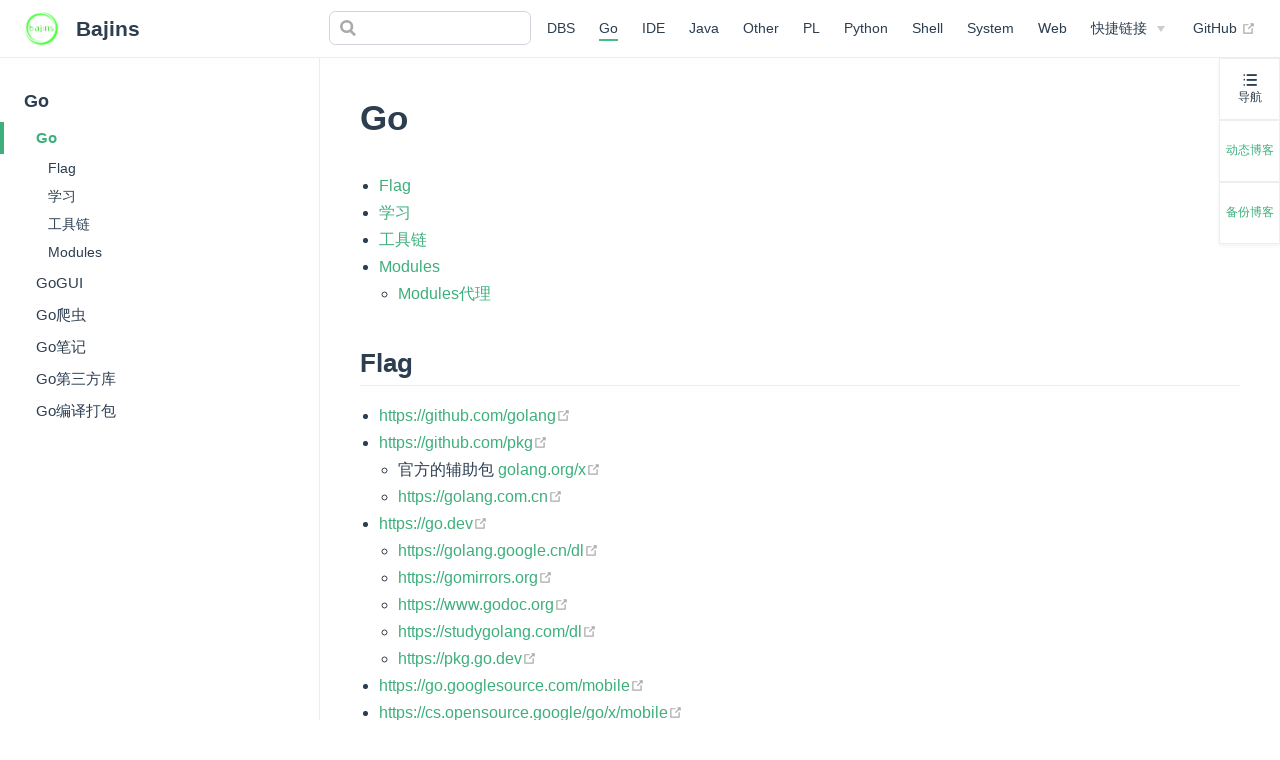

--- FILE ---
content_type: text/html; charset=utf-8
request_url: https://www.gotoxo.com/
body_size: 3645
content:
<!DOCTYPE html>
<html lang="zh-CN">

<head>
    <meta charset="UTF-8">
    <title>Bajins</title>
    <link rel="icon" href="/images/icons/logo.png">
    <meta http-equiv="X-UA-Compatible" content="IE=edge,chrome=1" />
    <meta name="description" content="Description">
    <meta name="viewport" content="width=device-width, user-scalable=no, initial-scale=1.0, maximum-scale=1.0, minimum-scale=1.0">
    <link rel="stylesheet" href="//unpkg.com/docsify/lib/themes/vue.css">
    <!-- Theme: Simple (latest v0.x.x) -->
    <!-- <link rel="stylesheet" href="https://cdn.jsdelivr.net/npm/docsify-themeable@0/dist/css/theme-simple.css"> -->
    <!-- <link rel="stylesheet" href="//unpkg.com/docsify/themes/buble.css"> -->
    <!-- <link rel="stylesheet" href="//unpkg.com/docsify/themes/dark.css"> -->
    <!-- <link rel="stylesheet" href="//unpkg.com/docsify/themes/pure.css"> -->
    <!-- <link rel="stylesheet" href="//unpkg.com/docsify/themes/dolphin.css"> -->
    <link rel="stylesheet" href="//unpkg.com/gitalk/dist/gitalk.css">
    <link rel="stylesheet" href="https://imsun.github.io/gitment/style/default.css">
</head>

<body>
    <div id="app"></div>
    <script>
        window.$docsify = { // https://docsify.js.org/#/zh-cn/configuration
            el: '#app',
            name: 'Bajins',
            nameLink: '/', // 点击文档标题后跳转的链接地址
            // 基础路径
            basePath: '/',
            // 路由模式与基础路径配合
            //routerMode: 'history',
            repo: 'https://github.com/woytu/notes-docsify',
            //loadNavbar: true,
            loadNavbar: 'nav.md',
            // loadSidebar: true,
            // subMaxLevel: 0,
            // loadSidebar: '../sidebar.md',
            // 小屏设备下合并导航栏到侧边栏。
            mergeNavbar: true,
            auto2top: true,
            //logo: '/images/icons/favicon-32x32.png',
            //themeColor: '#3F51B5',
            //autoHeader: true,
            formatUpdated: '{YYYY}/{MM}/{DD} {HH}:{mm}:{ss}',
            search: 'auto',
            auto2top: true, // 切换页面后是否自动跳转到页面顶部
            // 完整配置参数
            search: {
                maxAge: 86400000, // 过期时间，单位毫秒，默认一天
                paths: 'auto', // or 'auto'
                placeholder: '搜索',
                // 支持本地化
                placeholder: {
                    '/': '搜索',
                },
                noData: '找不到结果!',
                // 支持本地化
                noData: {
                    '/': '找不到结果！',
                },
                // 搜索标题的最大程级, 1 - 6
                depth: 2
            },
            //disqus: 'bajins',
            //plugins: [
            //EditOnGithubPlugin.create(docBase, docEditBase, title)
            //],
            ga: 'UA-137200206-1',
            markdown: {
                // https://marked.js.org/#/USING_PRO.md#renderer
                renderer: {
                    image: function(href, title) {
                        return `<img src="${href}" data-origin="${href}" alt="${title}">`
                    }
                }
            },
            // https://docsify.js.org/#/zh-cn/write-a-plugin
            plugins: [
                // 如果需要用 docsify 的内部方法，可以通过 window.Docsify 获取，通过 vm 获取当前实例。
                function(hook, vm) {
                    // 初始化时调用，只调用一次，没有参数。
                    hook.init(function() {
                        // console.log("init");
                    })

                    // 初始化完成后调用，只调用一次，没有参数。
                    hook.mounted(function() {
                        // console.log("moubted");
                    })

                    // 每次开始解析 Markdown 内容时调用
                    hook.beforeEach(function(content) {
                        // console.log("beforeEach");
                        // let reg = new RegExp("/images", 'ig');
                        // return content.replace(reg, "../images");
                        return content;
                    })

                    // 解析成 html 后调用。beforeEach 和 afterEach 支持处理异步逻辑
                    hook.afterEach(function(html, next) {
                        // console.log("afterEach");
                        // let reg = new RegExp(`${vm.config.basePath}.*/images`, 'ig');
                        // html = html.replace(reg, `${vm.config.basePath}images`);
                        // 异步处理完成后调用 next(html) 返回结果
                        next(html);
                    })

                    // 每次路由切换时数据全部加载完成后调用，没有参数。
                    hook.doneEach(function() {
                        // console.log("doneEach");
                    })

                    // 初始化并第一次加载完成数据后调用，没有参数。
                    hook.ready(function() {
                        // console.log("ready");
                    })
                },
            ],
        }
    </script>
    <script src="//unpkg.com/docsify/lib/docsify.min.js"></script>
    <script src="//unpkg.com/prismjs@1.16.0/prism.js"></script>
    <!-- 全文搜索 - Search -->
    <script src="//unpkg.com/docsify/lib/plugins/search.js"></script>
    <!-- 谷歌统计 - Google Analytics -->
    <script src="//unpkg.com/docsify/lib/plugins/ga.js"></script>
    <!-- 默认是提供 emoji 解析的，能将类似 :100: 解析成 100 -->
    <script src="//unpkg.com/docsify/lib/plugins/emoji.js"></script>
    <!-- 在所有的代码块上添加一个简单的Click to copy按钮来允许用户从你的文档中轻易地复制代码。 -->
    <script src="//unpkg.com/docsify-copy-code"></script>
    <!-- docsify的分页导航插件 -->
    <script src="//unpkg.com/docsify-pagination/dist/docsify-pagination.min.js"></script>
    <!-- 在每一页上添加 Edit on github 按钮. -->
    <!-- <script src="//unpkg.com/docsify-edit-on-github/index.js"></script> -->

    <!-- Disqus评论系统支持。 https://disqus.com/ -->
    <!-- <script src="//unpkg.com/docsify/lib/plugins/disqus.min.js"></script> -->

    <!-- docsify-themeable (latest v0.x.x) -->
    <!-- <script src="https://cdn.jsdelivr.net/npm/docsify-themeable@0"></script> -->

    <!-- <script src="//unpkg.com/docsify/lib/plugins/gitalk.min.js"></script> -->
    <!-- <script src="//unpkg.com/gitalk/dist/gitalk.min.js"></script> -->

    <!-- <script src="https://imsun.github.io/gitment/dist/gitment.browser.js"></script> -->

    <script src='//unpkg.com/valine/dist/Valine.min.js'></script>

    <!-- 各评论系统 -->
    <script>
        // https://github.com/settings/applications/new 注册一个新的 OAuth Application

        //unpkg.com/docsify/lib/plugins/gitalk.min.js
        /*$docsify.plugins = [].concat(function (i) {
            var e = Docsify.dom;
            // 初始化完成后调用 ，只调用一次，没有参数。
            i.mounted(function (i) {
                var n = e.create("div");
                n.id = "gitalk-container";
                var t = e.getNode("#main");
                n.style = "width: " + t.clientWidth + "px; margin: 0 auto 20px;", e.appendTo(e.find(".content"),n);
            });
            // 每次路由切换时数据全部加载完成后调用，没有参数。
            i.doneEach(function (i) {
                for (var n = document.getElementById("gitalk-container"); n.hasChildNodes();) {
                    n.removeChild(n.firstChild)
                };
                gitalk.render("gitalk-container");
            })
        }, $docsify.plugins);
        const gitalk = new Gitalk({
            clientID: '40cfe11992c4ef076a4b',
            clientSecret: 'b43dc6b3740a306bec40c25c2db1ecc6c02e7716',
            repo: 'woytu.github.io',
            owner: 'woytu',
            admin: ['woytu'],
            // facebook-like distraction free mode
            distractionFreeMode: false
        });*/

        // https://imsun.net/posts/gitment-introduction/
        /*$docsify.plugins = [].concat(function (i) {
            var e = Docsify.dom;
            // 初始化完成后调用 ，只调用一次，没有参数。
            i.mounted(function (i) {
                var n = e.create("div");
                n.id = "gitment-container";
                var t = e.getNode("#main");
                n.style = "width: " + t.clientWidth + "px; margin: 0 auto 20px;", e.appendTo(e.find(".content"),n);
            });
            // 每次路由切换时数据全部加载完成后调用，没有参数。
            i.doneEach(function (i) {
                for (var n = document.getElementById("gitment-container"); n.hasChildNodes();) {
                    n.removeChild(n.firstChild)
                };
                gitment.render("gitment-container");
            });
        }, $docsify.plugins);
        var gitment = new Gitment({
            //id: '页面 ID', // 可选。默认为 location.href
            owner: 'woytu',
            repo: 'woytu.github.io',
            oauth: {
                client_id: '40cfe11992c4ef076a4b',
                client_secret: 'b43dc6b3740a306bec40c25c2db1ecc6c02e7716',
            },
        });*/

        // Valine https://valine.js.org/configuration.html
        $docsify.plugins = [].concat(function(hook, vm) {
            var e = Docsify.dom;
            // 初始化完成后调用 ，只调用一次，没有参数。
            hook.mounted(function(i) {
                var t = e.getNode("#main");
                var n = e.create("div");
                n.id = "vcomments";
                n.style = "width: " + t.clientWidth + "px; margin: 0 auto 20px;", e.appendTo(e.find(".content"), n);
            });
            // 每次路由切换时数据全部加载完成后调用，没有参数。
            // hook.doneEach(function (i) {
            //     for (var n = document.getElementById("vcomments"); n.hasChildNodes();) {
            //         n.removeChild(n.firstChild);
            //     }
            // });
        }, $docsify.plugins);
        new Valine({
            el: '#vcomments',
            appId: 'm9S5QXsdju39LvMs8ooRRIiF-MdYXbMMI',
            appKey: 'UfBRjySkb4bjPiFuH0Pxe3a9',
            placeholder: 'ヾﾉ≧∀≦)o来啊，快活啊!',
            notify: true, // 邮件提醒
            verify: false, // 验证码服务
            // 当前文章页路径，用于区分不同的文章页，以保证正确读取该文章页下的评论列表。
            path: window.location.href,
            visitor: true, // 文章访问量统计
            recordIP: true, // 是否记录评论者IP
        });

        // 来必力 https://www.livere.com
        /*$docsify.plugins = [].concat(function (hook, vm) {
            var e = Docsify.dom;
            // 初始化完成后调用 ，只调用一次，没有参数。
            hook.mounted(function (i) {
                var t = e.getNode("#main");
                var n = e.create("div");
                n.id = "lv-container";
                n.setAttribute("data-id", "city");
                n.setAttribute("data-uid", "MTAyMC80NTE3MC8yMTY4OA==");
                n.style = "width: " + t.clientWidth + "px; margin: 0 auto 20px;", e.appendTo(e.find(".content"), n);
            });
        }, $docsify.plugins);
        (function (d, s) {
            var j, e = d.getElementsByTagName(s)[0];

            if (typeof LivereTower === 'function') {
                return;
            }

            j = d.createElement(s);
            j.src = 'https://cdn-city.livere.com/js/embed.dist.js';
            j.async = true;

            e.parentNode.insertBefore(j, e);
        })(document, 'script');*/
    </script>
<script defer src="https://static.cloudflareinsights.com/beacon.min.js/vcd15cbe7772f49c399c6a5babf22c1241717689176015" integrity="sha512-ZpsOmlRQV6y907TI0dKBHq9Md29nnaEIPlkf84rnaERnq6zvWvPUqr2ft8M1aS28oN72PdrCzSjY4U6VaAw1EQ==" data-cf-beacon='{"version":"2024.11.0","token":"ff5a9aa1262940dc80607158cb921472","r":1,"server_timing":{"name":{"cfCacheStatus":true,"cfEdge":true,"cfExtPri":true,"cfL4":true,"cfOrigin":true,"cfSpeedBrain":true},"location_startswith":null}}' crossorigin="anonymous"></script>
</body>

</html>


--- FILE ---
content_type: text/css
request_url: https://unpkg.com/gitalk/dist/gitalk.css
body_size: 5203
content:
@font-face {
  font-family: octicons-link;
  src: url([data-uri]) format('woff');
}

.markdown-body {
  -ms-text-size-adjust: 100%;
  -webkit-text-size-adjust: 100%;
  line-height: 1.5;
  color: #24292e;
  font-family: -apple-system, BlinkMacSystemFont, "Segoe UI", Helvetica, Arial, sans-serif, "Apple Color Emoji", "Segoe UI Emoji", "Segoe UI Symbol";
  font-size: 16px;
  line-height: 1.5;
  word-wrap: break-word;
}

.markdown-body .pl-c {
  color: #6a737d;
}

.markdown-body .pl-c1,
.markdown-body .pl-s .pl-v {
  color: #005cc5;
}

.markdown-body .pl-e,
.markdown-body .pl-en {
  color: #6f42c1;
}

.markdown-body .pl-smi,
.markdown-body .pl-s .pl-s1 {
  color: #24292e;
}

.markdown-body .pl-ent {
  color: #22863a;
}

.markdown-body .pl-k {
  color: #d73a49;
}

.markdown-body .pl-s,
.markdown-body .pl-pds,
.markdown-body .pl-s .pl-pse .pl-s1,
.markdown-body .pl-sr,
.markdown-body .pl-sr .pl-cce,
.markdown-body .pl-sr .pl-sre,
.markdown-body .pl-sr .pl-sra {
  color: #032f62;
}

.markdown-body .pl-v,
.markdown-body .pl-smw {
  color: #e36209;
}

.markdown-body .pl-bu {
  color: #b31d28;
}

.markdown-body .pl-ii {
  color: #fafbfc;
  background-color: #b31d28;
}

.markdown-body .pl-c2 {
  color: #fafbfc;
  background-color: #d73a49;
}

.markdown-body .pl-c2::before {
  content: "^M";
}

.markdown-body .pl-sr .pl-cce {
  font-weight: bold;
  color: #22863a;
}

.markdown-body .pl-ml {
  color: #735c0f;
}

.markdown-body .pl-mh,
.markdown-body .pl-mh .pl-en,
.markdown-body .pl-ms {
  font-weight: bold;
  color: #005cc5;
}

.markdown-body .pl-mi {
  font-style: italic;
  color: #24292e;
}

.markdown-body .pl-mb {
  font-weight: bold;
  color: #24292e;
}

.markdown-body .pl-md {
  color: #b31d28;
  background-color: #ffeef0;
}

.markdown-body .pl-mi1 {
  color: #22863a;
  background-color: #f0fff4;
}

.markdown-body .pl-mc {
  color: #e36209;
  background-color: #ffebda;
}

.markdown-body .pl-mi2 {
  color: #f6f8fa;
  background-color: #005cc5;
}

.markdown-body .pl-mdr {
  font-weight: bold;
  color: #6f42c1;
}

.markdown-body .pl-ba {
  color: #586069;
}

.markdown-body .pl-sg {
  color: #959da5;
}

.markdown-body .pl-corl {
  text-decoration: underline;
  color: #032f62;
}

.markdown-body .octicon {
  display: inline-block;
  vertical-align: text-top;
  fill: currentColor;
}

.markdown-body a {
  background-color: transparent;
  -webkit-text-decoration-skip: objects;
}

.markdown-body a:active,
.markdown-body a:hover {
  outline-width: 0;
}

.markdown-body strong {
  font-weight: inherit;
}

.markdown-body strong {
  font-weight: bolder;
}

.markdown-body h1 {
  font-size: 2em;
  margin: 0.67em 0;
}

.markdown-body img {
  border-style: none;
}

.markdown-body svg:not(:root) {
  overflow: hidden;
}

.markdown-body code,
.markdown-body kbd,
.markdown-body pre {
  font-family: monospace, monospace;
  font-size: 1em;
}

.markdown-body hr {
  -webkit-box-sizing: content-box;
          box-sizing: content-box;
  height: 0;
  overflow: visible;
}

.markdown-body input {
  font: inherit;
  margin: 0;
}

.markdown-body input {
  overflow: visible;
}

.markdown-body [type="checkbox"] {
  -webkit-box-sizing: border-box;
          box-sizing: border-box;
  padding: 0;
}

.markdown-body * {
  -webkit-box-sizing: border-box;
          box-sizing: border-box;
}

.markdown-body input {
  font-family: inherit;
  font-size: inherit;
  line-height: inherit;
}

.markdown-body a {
  color: #0366d6;
  text-decoration: none;
}

.markdown-body a:hover {
  text-decoration: underline;
}

.markdown-body strong {
  font-weight: 600;
}

.markdown-body hr {
  height: 0;
  margin: 15px 0;
  overflow: hidden;
  background: transparent;
  border: 0;
  border-bottom: 1px solid #dfe2e5;
}

.markdown-body hr::before {
  display: table;
  content: "";
}

.markdown-body hr::after {
  display: table;
  clear: both;
  content: "";
}

.markdown-body table {
  border-spacing: 0;
  border-collapse: collapse;
}

.markdown-body td,
.markdown-body th {
  padding: 0;
}

.markdown-body h1,
.markdown-body h2,
.markdown-body h3,
.markdown-body h4,
.markdown-body h5,
.markdown-body h6 {
  margin-top: 0;
  margin-bottom: 0;
}

.markdown-body h1 {
  font-size: 32px;
  font-weight: 600;
}

.markdown-body h2 {
  font-size: 24px;
  font-weight: 600;
}

.markdown-body h3 {
  font-size: 20px;
  font-weight: 600;
}

.markdown-body h4 {
  font-size: 16px;
  font-weight: 600;
}

.markdown-body h5 {
  font-size: 14px;
  font-weight: 600;
}

.markdown-body h6 {
  font-size: 12px;
  font-weight: 600;
}

.markdown-body p {
  margin-top: 0;
  margin-bottom: 10px;
}

.markdown-body blockquote {
  margin: 0;
}

.markdown-body ul,
.markdown-body ol {
  padding-left: 0;
  margin-top: 0;
  margin-bottom: 0;
}

.markdown-body ol ol,
.markdown-body ul ol {
  list-style-type: lower-roman;
}

.markdown-body ul ul ol,
.markdown-body ul ol ol,
.markdown-body ol ul ol,
.markdown-body ol ol ol {
  list-style-type: lower-alpha;
}

.markdown-body dd {
  margin-left: 0;
}

.markdown-body code {
  font-family: "SFMono-Regular", Consolas, "Liberation Mono", Menlo, Courier, monospace;
  font-size: 12px;
}

.markdown-body pre {
  margin-top: 0;
  margin-bottom: 0;
  font: 12px "SFMono-Regular", Consolas, "Liberation Mono", Menlo, Courier, monospace;
}

.markdown-body .octicon {
  vertical-align: text-bottom;
}

.markdown-body .pl-0 {
  padding-left: 0 !important;
}

.markdown-body .pl-1 {
  padding-left: 4px !important;
}

.markdown-body .pl-2 {
  padding-left: 8px !important;
}

.markdown-body .pl-3 {
  padding-left: 16px !important;
}

.markdown-body .pl-4 {
  padding-left: 24px !important;
}

.markdown-body .pl-5 {
  padding-left: 32px !important;
}

.markdown-body .pl-6 {
  padding-left: 40px !important;
}

.markdown-body::before {
  display: table;
  content: "";
}

.markdown-body::after {
  display: table;
  clear: both;
  content: "";
}

.markdown-body>*:first-child {
  margin-top: 0 !important;
}

.markdown-body>*:last-child {
  margin-bottom: 0 !important;
}

.markdown-body a:not([href]) {
  color: inherit;
  text-decoration: none;
}

.markdown-body .anchor {
  float: left;
  padding-right: 4px;
  margin-left: -20px;
  line-height: 1;
}

.markdown-body .anchor:focus {
  outline: none;
}

.markdown-body p,
.markdown-body blockquote,
.markdown-body ul,
.markdown-body ol,
.markdown-body dl,
.markdown-body table,
.markdown-body pre {
  margin-top: 0;
  margin-bottom: 16px;
}

.markdown-body hr {
  height: 0.25em;
  padding: 0;
  margin: 24px 0;
  background-color: #e1e4e8;
  border: 0;
}

.markdown-body blockquote {
  padding: 0 1em;
  color: #6a737d;
  border-left: 0.25em solid #dfe2e5;
}

.markdown-body blockquote>:first-child {
  margin-top: 0;
}

.markdown-body blockquote>:last-child {
  margin-bottom: 0;
}

.markdown-body kbd {
  display: inline-block;
  padding: 3px 5px;
  font-size: 11px;
  line-height: 10px;
  color: #444d56;
  vertical-align: middle;
  background-color: #fafbfc;
  border: solid 1px #c6cbd1;
  border-bottom-color: #959da5;
  border-radius: 3px;
  -webkit-box-shadow: inset 0 -1px 0 #959da5;
          box-shadow: inset 0 -1px 0 #959da5;
}

.markdown-body h1,
.markdown-body h2,
.markdown-body h3,
.markdown-body h4,
.markdown-body h5,
.markdown-body h6 {
  margin-top: 24px;
  margin-bottom: 16px;
  font-weight: 600;
  line-height: 1.25;
}

.markdown-body h1 .octicon-link,
.markdown-body h2 .octicon-link,
.markdown-body h3 .octicon-link,
.markdown-body h4 .octicon-link,
.markdown-body h5 .octicon-link,
.markdown-body h6 .octicon-link {
  color: #1b1f23;
  vertical-align: middle;
  visibility: hidden;
}

.markdown-body h1:hover .anchor,
.markdown-body h2:hover .anchor,
.markdown-body h3:hover .anchor,
.markdown-body h4:hover .anchor,
.markdown-body h5:hover .anchor,
.markdown-body h6:hover .anchor {
  text-decoration: none;
}

.markdown-body h1:hover .anchor .octicon-link,
.markdown-body h2:hover .anchor .octicon-link,
.markdown-body h3:hover .anchor .octicon-link,
.markdown-body h4:hover .anchor .octicon-link,
.markdown-body h5:hover .anchor .octicon-link,
.markdown-body h6:hover .anchor .octicon-link {
  visibility: visible;
}

.markdown-body h1 {
  padding-bottom: 0.3em;
  font-size: 2em;
  border-bottom: 1px solid #eaecef;
}

.markdown-body h2 {
  padding-bottom: 0.3em;
  font-size: 1.5em;
  border-bottom: 1px solid #eaecef;
}

.markdown-body h3 {
  font-size: 1.25em;
}

.markdown-body h4 {
  font-size: 1em;
}

.markdown-body h5 {
  font-size: 0.875em;
}

.markdown-body h6 {
  font-size: 0.85em;
  color: #6a737d;
}

.markdown-body ul,
.markdown-body ol {
  padding-left: 2em;
}

.markdown-body ul ul,
.markdown-body ul ol,
.markdown-body ol ol,
.markdown-body ol ul {
  margin-top: 0;
  margin-bottom: 0;
}

.markdown-body li>p {
  margin-top: 16px;
}

.markdown-body li+li {
  margin-top: 0.25em;
}

.markdown-body dl {
  padding: 0;
}

.markdown-body dl dt {
  padding: 0;
  margin-top: 16px;
  font-size: 1em;
  font-style: italic;
  font-weight: 600;
}

.markdown-body dl dd {
  padding: 0 16px;
  margin-bottom: 16px;
}

.markdown-body table {
  display: block;
  width: 100%;
  overflow: auto;
}

.markdown-body table th {
  font-weight: 600;
}

.markdown-body table th,
.markdown-body table td {
  padding: 6px 13px;
  border: 1px solid #dfe2e5;
}

.markdown-body table tr {
  background-color: #fff;
  border-top: 1px solid #c6cbd1;
}

.markdown-body table tr:nth-child(2n) {
  background-color: #f6f8fa;
}

.markdown-body img {
  max-width: 100%;
  -webkit-box-sizing: content-box;
          box-sizing: content-box;
  background-color: #fff;
}

.markdown-body code {
  padding: 0;
  padding-top: 0.2em;
  padding-bottom: 0.2em;
  margin: 0;
  font-size: 85%;
  background-color: rgba(27,31,35,0.05);
  border-radius: 3px;
}

.markdown-body code::before,
.markdown-body code::after {
  letter-spacing: -0.2em;
  content: "\A0";
}

.markdown-body pre {
  word-wrap: normal;
}

.markdown-body pre>code {
  padding: 0;
  margin: 0;
  font-size: 100%;
  word-break: normal;
  white-space: pre;
  background: transparent;
  border: 0;
}

.markdown-body .highlight {
  margin-bottom: 16px;
}

.markdown-body .highlight pre {
  margin-bottom: 0;
  word-break: normal;
}

.markdown-body .highlight pre,
.markdown-body pre {
  padding: 16px;
  overflow: auto;
  font-size: 85%;
  line-height: 1.45;
  background-color: #f6f8fa;
  border-radius: 3px;
}

.markdown-body pre code {
  display: inline;
  max-width: auto;
  padding: 0;
  margin: 0;
  overflow: visible;
  line-height: inherit;
  word-wrap: normal;
  background-color: transparent;
  border: 0;
}

.markdown-body pre code::before,
.markdown-body pre code::after {
  content: normal;
}

.markdown-body .full-commit .btn-outline:not(:disabled):hover {
  color: #005cc5;
  border-color: #005cc5;
}

.markdown-body kbd {
  display: inline-block;
  padding: 3px 5px;
  font: 11px "SFMono-Regular", Consolas, "Liberation Mono", Menlo, Courier, monospace;
  line-height: 10px;
  color: #444d56;
  vertical-align: middle;
  background-color: #fafbfc;
  border: solid 1px #d1d5da;
  border-bottom-color: #c6cbd1;
  border-radius: 3px;
  -webkit-box-shadow: inset 0 -1px 0 #c6cbd1;
          box-shadow: inset 0 -1px 0 #c6cbd1;
}

.markdown-body :checked+.radio-label {
  position: relative;
  z-index: 1;
  border-color: #0366d6;
}

.markdown-body .task-list-item {
  list-style-type: none;
}

.markdown-body .task-list-item+.task-list-item {
  margin-top: 3px;
}

.markdown-body .task-list-item input {
  margin: 0 0.2em 0.25em -1.6em;
  vertical-align: middle;
}

.markdown-body hr {
  border-bottom-color: #eee;
}
/* variables */
/* functions & mixins */
/* variables - calculated */
/* styles */
.gt-container {
  -webkit-box-sizing: border-box;
          box-sizing: border-box;
  font-size: 16px;
/* loader */
/* error */
/* initing */
/* no int */
/* link */
/* meta */
/* popup */
/* header */
/* comments */
/* comment */
}
.gt-container * {
  -webkit-box-sizing: border-box;
          box-sizing: border-box;
}
.gt-container a {
  color: #6190e8;
}
.gt-container a:hover {
  color: #81a6ed;
  border-color: #81a6ed;
}
.gt-container a.is--active {
  color: #333;
  cursor: default !important;
}
.gt-container a.is--active:hover {
  color: #333;
}
.gt-container .hide {
  display: none !important;
}
.gt-container .gt-svg {
  display: inline-block;
  width: 1em;
  height: 1em;
  vertical-align: sub;
}
.gt-container .gt-svg svg {
  width: 100%;
  height: 100%;
  fill: #6190e8;
}
.gt-container .gt-ico {
  display: inline-block;
}
.gt-container .gt-ico-text {
  margin-left: 0.3125em;
}
.gt-container .gt-ico-github {
  width: 100%;
  height: 100%;
}
.gt-container .gt-ico-github .gt-svg {
  width: 100%;
  height: 100%;
}
.gt-container .gt-ico-github svg {
  fill: inherit;
}
.gt-container .gt-spinner {
  position: relative;
}
.gt-container .gt-spinner::before {
  content: '';
  -webkit-box-sizing: border-box;
          box-sizing: border-box;
  position: absolute;
  top: 3px;
  width: 0.75em;
  height: 0.75em;
  margin-top: -0.1875em;
  margin-left: -0.375em;
  border-radius: 50%;
  border: 1px solid #fff;
  border-top-color: #6190e8;
  -webkit-animation: gt-kf-rotate 0.6s linear infinite;
          animation: gt-kf-rotate 0.6s linear infinite;
}
.gt-container .gt-loader {
  position: relative;
  border: 1px solid #999;
  -webkit-animation: ease gt-kf-rotate 1.5s infinite;
          animation: ease gt-kf-rotate 1.5s infinite;
  display: inline-block;
  font-style: normal;
  width: 1.75em;
  height: 1.75em;
  line-height: 1.75em;
  border-radius: 50%;
}
.gt-container .gt-loader:before {
  content: '';
  position: absolute;
  display: block;
  top: 0;
  left: 50%;
  margin-top: -0.1875em;
  margin-left: -0.1875em;
  width: 0.375em;
  height: 0.375em;
  background-color: #999;
  border-radius: 50%;
}
.gt-container .gt-avatar {
  display: inline-block;
  width: 3.125em;
  height: 3.125em;
}
@media (max-width: 479px) {
  .gt-container .gt-avatar {
    width: 2em;
    height: 2em;
  }
}
.gt-container .gt-avatar img {
  width: 100%;
  height: auto;
  border-radius: 3px;
}
.gt-container .gt-avatar-github {
  width: 3em;
  height: 3em;
  cursor: pointer;
}
@media (max-width: 479px) {
  .gt-container .gt-avatar-github {
    width: 1.875em;
    height: 1.875em;
  }
}
.gt-container .gt-btn {
  padding: 0.75em 1.25em;
  display: inline-block;
  line-height: 1;
  text-decoration: none;
  white-space: nowrap;
  cursor: pointer;
  border: 1px solid #6190e8;
  border-radius: 5px;
  background-color: #6190e8;
  color: #fff;
  outline: none;
  font-size: 0.75em;
}
.gt-container .gt-btn-text {
  font-weight: 400;
}
.gt-container .gt-btn-loading {
  position: relative;
  margin-left: 0.5em;
  display: inline-block;
  width: 0.75em;
  height: 1em;
  vertical-align: top;
}
.gt-container .gt-btn.is--disable {
  cursor: not-allowed;
  opacity: 0.5;
}
.gt-container .gt-btn-login {
  margin-right: 0;
}
.gt-container .gt-btn-preview {
  background-color: #fff;
  color: #6190e8;
}
.gt-container .gt-btn-preview:hover {
  background-color: #f2f2f2;
  border-color: #81a6ed;
}
.gt-container .gt-btn-public:hover {
  background-color: #81a6ed;
  border-color: #81a6ed;
}
.gt-container .gt-error {
  text-align: center;
  margin: 0.625em;
  color: #ff3860;
}
.gt-container .gt-initing {
  padding: 1.25em 0;
  text-align: center;
}
.gt-container .gt-initing-text {
  margin: 0.625em auto;
  font-size: 92%;
}
.gt-container .gt-no-init {
  padding: 1.25em 0;
  text-align: center;
}
.gt-container .gt-link {
  border-bottom: 1px dotted #6190e8;
}
.gt-container .gt-link-counts,
.gt-container .gt-link-project {
  text-decoration: none;
}
.gt-container .gt-meta {
  margin: 1.25em 0;
  padding: 1em 0;
  position: relative;
  border-bottom: 1px solid #e9e9e9;
  font-size: 1em;
  position: relative;
  z-index: 10;
}
.gt-container .gt-meta:before,
.gt-container .gt-meta:after {
  content: " ";
  display: table;
}
.gt-container .gt-meta:after {
  clear: both;
}
.gt-container .gt-counts {
  margin: 0 0.625em 0 0;
}
.gt-container .gt-user {
  float: right;
  margin: 0;
  font-size: 92%;
}
.gt-container .gt-user-pic {
  width: 16px;
  height: 16px;
  vertical-align: top;
  margin-right: 0.5em;
}
.gt-container .gt-user-inner {
  display: inline-block;
  cursor: pointer;
}
.gt-container .gt-user .gt-ico {
  margin: 0 0 0 0.3125em;
}
.gt-container .gt-user .gt-ico svg {
  fill: inherit;
}
.gt-container .gt-user .is--poping .gt-ico svg {
  fill: #6190e8;
}
.gt-container .gt-version {
  color: #a1a1a1;
  margin-left: 0.375em;
}
.gt-container .gt-copyright {
  margin: 0 0.9375em 0.5em;
  border-top: 1px solid #e9e9e9;
  padding-top: 0.5em;
}
.gt-container .gt-popup {
  position: absolute;
  right: 0;
  top: 2.375em;
  background: #fff;
  display: inline-block;
  border: 1px solid #e9e9e9;
  padding: 0.625em 0;
  font-size: 0.875em;
  letter-spacing: 0.5px;
}
.gt-container .gt-popup .gt-action {
  cursor: pointer;
  display: block;
  margin: 0.5em 0;
  padding: 0 1.125em;
  position: relative;
  text-decoration: none;
}
.gt-container .gt-popup .gt-action.is--active:before {
  content: '';
  width: 0.25em;
  height: 0.25em;
  background: #6190e8;
  position: absolute;
  left: 0.5em;
  top: 0.4375em;
}
.gt-container .gt-header {
  position: relative;
  display: -webkit-box;
  display: -ms-flexbox;
  display: flex;
}
.gt-container .gt-header-comment {
  -webkit-box-flex: 1;
      -ms-flex: 1;
          flex: 1;
  margin-left: 1.25em;
}
@media (max-width: 479px) {
  .gt-container .gt-header-comment {
    margin-left: 0.875em;
  }
}
.gt-container .gt-header-textarea {
  padding: 0.75em;
  display: block;
  -webkit-box-sizing: border-box;
          box-sizing: border-box;
  width: 100%;
  min-height: 5.125em;
  max-height: 15em;
  border-radius: 5px;
  border: 1px solid rgba(0,0,0,0.1);
  font-size: 0.875em;
  word-wrap: break-word;
  resize: vertical;
  background-color: #f6f6f6;
  outline: none;
  -webkit-transition: all 0.25s ease;
  transition: all 0.25s ease;
}
.gt-container .gt-header-textarea:hover {
  background-color: #fbfbfb;
}
.gt-container .gt-header-preview {
  padding: 0.75em;
  border-radius: 5px;
  border: 1px solid rgba(0,0,0,0.1);
  background-color: #f6f6f6;
}
.gt-container .gt-header-controls {
  position: relative;
  margin: 0.75em 0 0;
}
.gt-container .gt-header-controls:before,
.gt-container .gt-header-controls:after {
  content: " ";
  display: table;
}
.gt-container .gt-header-controls:after {
  clear: both;
}
@media (max-width: 479px) {
  .gt-container .gt-header-controls {
    margin: 0;
  }
}
.gt-container .gt-header-controls-tip {
  font-size: 0.875em;
  color: #6190e8;
  text-decoration: none;
  vertical-align: sub;
}
@media (max-width: 479px) {
  .gt-container .gt-header-controls-tip {
    display: none;
  }
}
.gt-container .gt-header-controls .gt-btn {
  float: right;
  margin-left: 1.25em;
}
@media (max-width: 479px) {
  .gt-container .gt-header-controls .gt-btn {
    float: none;
    width: 100%;
    margin: 0.75em 0 0;
  }
}
.gt-container:after {
  content: '';
  position: fixed;
  bottom: 100%;
  left: 0;
  right: 0;
  top: 0;
  opacity: 0;
}
.gt-container.gt-input-focused {
  position: relative;
}
.gt-container.gt-input-focused:after {
  content: '';
  position: fixed;
  bottom: 0%;
  left: 0;
  right: 0;
  top: 0;
  background: #000;
  opacity: 0.6;
  -webkit-transition: opacity 0.3s, bottom 0s;
  transition: opacity 0.3s, bottom 0s;
  z-index: 9999;
}
.gt-container.gt-input-focused .gt-header-comment {
  z-index: 10000;
}
.gt-container .gt-comments {
  padding-top: 1.25em;
}
.gt-container .gt-comments-null {
  text-align: center;
}
.gt-container .gt-comments-controls {
  margin: 1.25em 0;
  text-align: center;
}
.gt-container .gt-comment {
  position: relative;
  padding: 0.625em 0;
  display: -webkit-box;
  display: -ms-flexbox;
  display: flex;
}
.gt-container .gt-comment-content {
  -webkit-box-flex: 1;
      -ms-flex: 1;
          flex: 1;
  margin-left: 1.25em;
  padding: 0.75em 1em;
  background-color: #f9f9f9;
  overflow: auto;
  -webkit-transition: all ease 0.25s;
  transition: all ease 0.25s;
}
.gt-container .gt-comment-content:hover {
  -webkit-box-shadow: 0 0.625em 3.75em 0 #f4f4f4;
          box-shadow: 0 0.625em 3.75em 0 #f4f4f4;
}
@media (max-width: 479px) {
  .gt-container .gt-comment-content {
    margin-left: 0.875em;
    padding: 0.625em 0.75em;
  }
}
.gt-container .gt-comment-header {
  margin-bottom: 0.5em;
  font-size: 0.875em;
  position: relative;
}
.gt-container .gt-comment-block-1 {
  float: right;
  height: 1.375em;
  width: 2em;
}
.gt-container .gt-comment-block-2 {
  float: right;
  height: 1.375em;
  width: 4em;
}
.gt-container .gt-comment-username {
  font-weight: 500;
  color: #6190e8;
  text-decoration: none;
}
.gt-container .gt-comment-username:hover {
  text-decoration: underline;
}
.gt-container .gt-comment-text {
  margin-left: 0.5em;
  color: #a1a1a1;
}
.gt-container .gt-comment-date {
  margin-left: 0.5em;
  color: #a1a1a1;
}
.gt-container .gt-comment-like,
.gt-container .gt-comment-edit,
.gt-container .gt-comment-reply {
  position: absolute;
  height: 1.375em;
}
.gt-container .gt-comment-like:hover,
.gt-container .gt-comment-edit:hover,
.gt-container .gt-comment-reply:hover {
  cursor: pointer;
}
.gt-container .gt-comment-like {
  top: 0;
  right: 2em;
}
.gt-container .gt-comment-edit,
.gt-container .gt-comment-reply {
  top: 0;
  right: 0;
}
.gt-container .gt-comment-body {
  color: #333 !important;
}
.gt-container .gt-comment-body .email-hidden-toggle a {
  display: inline-block;
  height: 12px;
  padding: 0 9px;
  font-size: 12px;
  font-weight: 600;
  line-height: 6px;
  color: #444d56;
  text-decoration: none;
  vertical-align: middle;
  background: #dfe2e5;
  border-radius: 1px;
}
.gt-container .gt-comment-body .email-hidden-toggle a:hover {
  background-color: #c6cbd1;
}
.gt-container .gt-comment-body .email-hidden-reply {
  display: none;
  white-space: pre-wrap;
}
.gt-container .gt-comment-body .email-hidden-reply .email-signature-reply {
  padding: 0 15px;
  margin: 15px 0;
  color: #586069;
  border-left: 4px solid #dfe2e5;
}
.gt-container .gt-comment-body .email-hidden-reply.expanded {
  display: block;
}
.gt-container .gt-comment-admin .gt-comment-content {
  background-color: #f6f9fe;
}
@-webkit-keyframes gt-kf-rotate {
  0% {
    -webkit-transform: rotate(0);
            transform: rotate(0);
  }
  100% {
    -webkit-transform: rotate(360deg);
            transform: rotate(360deg);
  }
}
@keyframes gt-kf-rotate {
  0% {
    -webkit-transform: rotate(0);
            transform: rotate(0);
  }
  100% {
    -webkit-transform: rotate(360deg);
            transform: rotate(360deg);
  }
}

/*# sourceMappingURL=gitalk.css.map*/

--- FILE ---
content_type: text/css; charset=utf-8
request_url: https://imsun.github.io/gitment/style/default.css
body_size: 3533
content:
.gitment-container {
  font-family: sans-serif;
  font-size: 14px;
  line-height: 1.5;
  color: #333;
  word-wrap: break-word;
}

.gitment-container * {
  box-sizing: border-box;
}

.gitment-container *:disabled {
  cursor: not-allowed;
}

.gitment-container a,
.gitment-container a:visited {
  cursor: pointer;
  text-decoration: none;
}

.gitment-container a:hover {
  text-decoration: underline;
}

.gitment-container .gitment-hidden {
  display: none;
}

.gitment-container .gitment-spinner-icon {
  fill: #333;

  -webkit-animation: gitment-spin 1s steps(12) infinite;
  animation: gitment-spin 1s steps(12) infinite;
}

@-webkit-keyframes gitment-spin {
  100% {
    -webkit-transform: rotate(360deg);
    transform: rotate(360deg)
  }
}

@keyframes gitment-spin {
  100% {
    -webkit-transform: rotate(360deg);
    transform: rotate(360deg)
  }
}

.gitment-root-container {
  margin: 19px 0;
}

.gitment-header-container {
  margin: 19px 0;
}

.gitment-header-like-btn,
.gitment-comment-like-btn {
  cursor: pointer;
}

.gitment-comment-like-btn {
  float: right;
}

.gitment-comment-like-btn.liked {
  color: #F44336;
}

.gitment-header-like-btn svg {
  vertical-align: middle;
  height: 30px;
}

.gitment-comment-like-btn svg {
  vertical-align: middle;
  height: 20px;
}

.gitment-header-like-btn.liked svg,
.gitment-comment-like-btn.liked svg {
  fill: #F44336;
}

a.gitment-header-issue-link,
a.gitment-header-issue-link:visited {
  float: right;
  line-height: 30px;
  color: #666;
}

a.gitment-header-issue-link:hover {
  color: #666;
}

.gitment-comments-loading,
.gitment-comments-error,
.gitment-comments-empty {
  text-align: center;
  margin: 50px 0;
}

.gitment-comments-list {
  list-style: none;
  padding-left: 0;
  margin: 0 0 38px;
}

.gitment-comment,
.gitment-editor-container {
  position: relative;
  min-height: 60px;
  padding-left: 60px;
  margin: 19px 0;
}

.gitment-comment-avatar,
.gitment-editor-avatar {
  float: left;
  margin-left: -60px;
}

.gitment-comment-avatar,
.gitment-comment-avatar-img,
.gitment-comment-avatar,
.gitment-editor-avatar-img,
.gitment-editor-avatar svg {
  width: 44px;
  height: 44px;
  border-radius: 3px;
}

.gitment-editor-avatar .gitment-github-icon {
  fill: #fff;
  background-color: #333;
}

.gitment-comment-main,
.gitment-editor-main {
  position: relative;
  border: 1px solid #CFD8DC;
  border-radius: 0;
}

.gitment-editor-main::before,
.gitment-editor-main::after,
.gitment-comment-main::before,
.gitment-comment-main::after {
  position: absolute;
  top: 11px;
  left: -16px;
  display: block;
  width: 0;
  height: 0;
  pointer-events: none;
  content: "";
  border-color: transparent;
  border-style: solid solid outset;
}

.gitment-editor-main::before,
.gitment-comment-main::before {
  border-width: 8px;
  border-right-color: #CFD8DC;
}

.gitment-editor-main::after,
.gitment-comment-main::after {
  margin-top: 1px;
  margin-left: 2px;
  border-width: 7px;
  border-right-color: #fff;
}

.gitment-comment-header {
  margin: 12px 15px;
  color: #666;
  background-color: #fff;
  border-radius: 3px;
}

.gitment-editor-header {
  padding: 0;
  margin: 0;
  border-bottom: 1px solid #CFD8DC;
}

a.gitment-comment-name,
a.gitment-comment-name:visited {
  font-weight: 600;
  color: #666;
}

.gitment-editor-tabs {
  margin-bottom: -1px;
  margin-left: -1px;
}

.gitment-editor-tab {
  display: inline-block;
  padding: 11px 12px;
  font-size: 14px;
  line-height: 20px;
  color: #666;
  text-decoration: none;
  background-color: transparent;
  border-width: 0 1px;
  border-style: solid;
  border-color: transparent;
  border-radius: 0;

  white-space: nowrap;
  cursor: pointer;
  user-select: none;

  outline: none;
}

.gitment-editor-tab.gitment-selected {
  color: #333;
  background-color: #fff;
  border-color: #CFD8DC;
}

.gitment-editor-login {
  float: right;
  margin-top: -30px;
  margin-right: 15px;
}

a.gitment-footer-project-link,
a.gitment-footer-project-link:visited,
a.gitment-editor-login-link,
a.gitment-editor-login-link:visited {
  color: #2196F3;
}

a.gitment-editor-logout-link,
a.gitment-editor-logout-link:visited {
  color: #666;
}

a.gitment-editor-logout-link:hover {
  color: #2196F3;
  text-decoration: none;
}

.gitment-comment-body {
  position: relative;
  margin: 12px 15px;
  overflow: hidden;
  border-radius: 3px;
}

.gitment-comment-body-folded {
  cursor: pointer;
}

.gitment-comment-body-folded::before {
  display: block !important;
  content: "";
  position: absolute;
  width: 100%;
  left: 0;
  top: 0;
  bottom: 50px;
  pointer-events: none;
  background: -webkit-linear-gradient(top, rgba(255, 255, 255, 0), rgba(255, 255, 255, .9));
  background: linear-gradient(180deg, rgba(255, 255, 255, 0), rgba(255, 255, 255, .9));
}

.gitment-comment-body-folded::after {
  display: block !important;
  content: "Click to Expand" !important;
  text-align: center;
  color: #666;
  position: absolute;
  width: 100%;
  height: 50px;
  line-height: 50px;
  left: 0;
  bottom: 0;
  pointer-events: none;
  background: rgba(255, 255, 255, .9);
}

.gitment-editor-body {
  margin: 0;
}

.gitment-comment-body > *:first-child,
.gitment-editor-preview > *:first-child {
  margin-top: 0 !important;
}

.gitment-comment-body > *:last-child,
.gitment-editor-preview > *:last-child {
  margin-bottom: 0 !important;
}

.gitment-editor-body textarea {
  display: block;
  width: 100%;
  min-height: 150px;
  max-height: 500px;
  padding: 16px;
  resize: vertical;

  max-width: 100%;
  margin: 0;
  font-size: 14px;
  line-height: 1.6;

  background-color: #fff;

  color: #333;
  vertical-align: middle;
  border: none;
  border-radius: 0;
  outline: none;
  box-shadow: none;

  overflow: visible;
}

.gitment-editor-body textarea:focus {
  background-color: #fff;
}

.gitment-editor-preview {
  min-height: 150px;

  padding: 16px;
  background-color: transparent;

  width: 100%;
  font-size: 14px;

  line-height: 1.5;
  word-wrap: break-word;
}

.gitment-editor-footer {
  padding: 0;
  margin-top: 10px;
}

.gitment-editor-footer::after {
  display: table;
  clear: both;
  content: "";
}

a.gitment-editor-footer-tip {
  display: inline-block;
  padding-top: 10px;
  font-size: 12px;
  color: #666;
}

a.gitment-editor-footer-tip:hover {
  color: #2196F3;
  text-decoration: none;
}

.gitment-comments-pagination {
  list-style: none;
  text-align: right;
  border-radius: 0;
  margin: -19px 0 19px 0;
}

.gitment-comments-page-item {
  display: inline-block;
  cursor: pointer;
  border: 1px solid #CFD8DC;
  margin-left: -1px;
  padding: .25rem .5rem;
}

.gitment-comments-page-item:hover {
  background-color: #f5f5f5;
}

.gitment-comments-page-item.gitment-selected {
  background-color: #f5f5f5;
}

.gitment-editor-submit,
.gitment-comments-init-btn {
  color: #fff;
  background-color: #00BCD4;

  position: relative;
  display: inline-block;
  padding: 7px 13px;
  font-size: 14px;
  font-weight: 600;
  line-height: 20px;
  white-space: nowrap;
  vertical-align: middle;
  cursor: pointer;
  -webkit-user-select: none;
  -moz-user-select: none;
  -ms-user-select: none;
  user-select: none;
  background-size: 110% 110%;
  border: none;
  -webkit-appearance: none;
  -moz-appearance: none;
  appearance: none;
}

.gitment-editor-submit:hover,
.gitment-comments-init-btn:hover {
  background-color: #00ACC1;
}

.gitment-comments-init-btn:disabled,
.gitment-editor-submit:disabled {
  color: rgba(255,255,255,0.75);
  background-color: #4DD0E1;
  box-shadow: none;
}

.gitment-editor-submit {
  float: right;
}

.gitment-footer-container {
  margin-top: 30px;
  margin-bottom: 20px;
  text-align: right;
  font-size: 12px;
}

/*
 * Markdown CSS
 * Copied from https://github.com/sindresorhus/github-markdown-css
 */
.gitment-markdown {
  -ms-text-size-adjust: 100%;
  -webkit-text-size-adjust: 100%;
  line-height: 1.5;
  color: #333;
  font-family: -apple-system, BlinkMacSystemFont, "Segoe UI", Helvetica, Arial, sans-serif, "Apple Color Emoji", "Segoe UI Emoji", "Segoe UI Symbol";
  font-size: 16px;
  line-height: 1.5;
  word-wrap: break-word;
}

.gitment-markdown .pl-c {
  color: #969896;
}

.gitment-markdown .pl-c1,
.gitment-markdown .pl-s .pl-v {
  color: #0086b3;
}

.gitment-markdown .pl-e,
.gitment-markdown .pl-en {
  color: #795da3;
}

.gitment-markdown .pl-smi,
.gitment-markdown .pl-s .pl-s1 {
  color: #333;
}

.gitment-markdown .pl-ent {
  color: #63a35c;
}

.gitment-markdown .pl-k {
  color: #a71d5d;
}

.gitment-markdown .pl-s,
.gitment-markdown .pl-pds,
.gitment-markdown .pl-s .pl-pse .pl-s1,
.gitment-markdown .pl-sr,
.gitment-markdown .pl-sr .pl-cce,
.gitment-markdown .pl-sr .pl-sre,
.gitment-markdown .pl-sr .pl-sra {
  color: #183691;
}

.gitment-markdown .pl-v,
.gitment-markdown .pl-smw {
  color: #ed6a43;
}

.gitment-markdown .pl-bu {
  color: #b52a1d;
}

.gitment-markdown .pl-ii {
  color: #f8f8f8;
  background-color: #b52a1d;
}

.gitment-markdown .pl-c2 {
  color: #f8f8f8;
  background-color: #b52a1d;
}

.gitment-markdown .pl-c2::before {
  content: "^M";
}

.gitment-markdown .pl-sr .pl-cce {
  font-weight: bold;
  color: #63a35c;
}

.gitment-markdown .pl-ml {
  color: #693a17;
}

.gitment-markdown .pl-mh,
.gitment-markdown .pl-mh .pl-en,
.gitment-markdown .pl-ms {
  font-weight: bold;
  color: #1d3e81;
}

.gitment-markdown .pl-mq {
  color: #008080;
}

.gitment-markdown .pl-mi {
  font-style: italic;
  color: #333;
}

.gitment-markdown .pl-mb {
  font-weight: bold;
  color: #333;
}

.gitment-markdown .pl-md {
  color: #bd2c00;
  background-color: #ffecec;
}

.gitment-markdown .pl-mi1 {
  color: #55a532;
  background-color: #eaffea;
}

.gitment-markdown .pl-mc {
  color: #ef9700;
  background-color: #ffe3b4;
}

.gitment-markdown .pl-mi2 {
  color: #d8d8d8;
  background-color: #808080;
}

.gitment-markdown .pl-mdr {
  font-weight: bold;
  color: #795da3;
}

.gitment-markdown .pl-mo {
  color: #1d3e81;
}

.gitment-markdown .pl-ba {
  color: #595e62;
}

.gitment-markdown .pl-sg {
  color: #c0c0c0;
}

.gitment-markdown .pl-corl {
  text-decoration: underline;
  color: #183691;
}

.gitment-markdown .octicon {
  display: inline-block;
  vertical-align: text-top;
  fill: currentColor;
}

.gitment-markdown a {
  background-color: transparent;
  -webkit-text-decoration-skip: objects;
}

.gitment-markdown a:active,
.gitment-markdown a:hover {
  outline-width: 0;
}

.gitment-markdown strong {
  font-weight: inherit;
}

.gitment-markdown strong {
  font-weight: bolder;
}

.gitment-markdown h1 {
  font-size: 2em;
  margin: 0.67em 0;
}

.gitment-markdown img {
  border-style: none;
}

.gitment-markdown svg:not(:root) {
  overflow: hidden;
}

.gitment-markdown code,
.gitment-markdown kbd,
.gitment-markdown pre {
  font-family: monospace, monospace;
  font-size: 1em;
}

.gitment-markdown hr {
  box-sizing: content-box;
  height: 0;
  overflow: visible;
}

.gitment-markdown input {
  font: inherit;
  margin: 0;
}

.gitment-markdown input {
  overflow: visible;
}

.gitment-markdown [type="checkbox"] {
  box-sizing: border-box;
  padding: 0;
}

.gitment-markdown * {
  box-sizing: border-box;
}

.gitment-markdown input {
  font-family: inherit;
  font-size: inherit;
  line-height: inherit;
}

.gitment-markdown a {
  color: #0366d6;
  text-decoration: none;
}

.gitment-markdown a:hover {
  text-decoration: underline;
}

.gitment-markdown strong {
  font-weight: 600;
}

.gitment-markdown hr {
  height: 0;
  margin: 15px 0;
  overflow: hidden;
  background: transparent;
  border: 0;
  border-bottom: 1px solid #dfe2e5;
}

.gitment-markdown hr::before {
  display: table;
  content: "";
}

.gitment-markdown hr::after {
  display: table;
  clear: both;
  content: "";
}

.gitment-markdown table {
  border-spacing: 0;
  border-collapse: collapse;
}

.gitment-markdown td,
.gitment-markdown th {
  padding: 0;
}

.gitment-markdown h1,
.gitment-markdown h2,
.gitment-markdown h3,
.gitment-markdown h4,
.gitment-markdown h5,
.gitment-markdown h6 {
  margin-top: 0;
  margin-bottom: 0;
}

.gitment-markdown h1 {
  font-size: 32px;
  font-weight: 600;
}

.gitment-markdown h2 {
  font-size: 24px;
  font-weight: 600;
}

.gitment-markdown h3 {
  font-size: 20px;
  font-weight: 600;
}

.gitment-markdown h4 {
  font-size: 16px;
  font-weight: 600;
}

.gitment-markdown h5 {
  font-size: 14px;
  font-weight: 600;
}

.gitment-markdown h6 {
  font-size: 12px;
  font-weight: 600;
}

.gitment-markdown p {
  margin-top: 0;
  margin-bottom: 10px;
}

.gitment-markdown blockquote {
  margin: 0;
}

.gitment-markdown ul,
.gitment-markdown ol {
  padding-left: 0;
  margin-top: 0;
  margin-bottom: 0;
}

.gitment-markdown ol ol,
.gitment-markdown ul ol {
  list-style-type: lower-roman;
}

.gitment-markdown ul ul ol,
.gitment-markdown ul ol ol,
.gitment-markdown ol ul ol,
.gitment-markdown ol ol ol {
  list-style-type: lower-alpha;
}

.gitment-markdown dd {
  margin-left: 0;
}

.gitment-markdown code {
  font-family: "SFMono-Regular", Consolas, "Liberation Mono", Menlo, Courier, monospace;
  font-size: 12px;
}

.gitment-markdown pre {
  margin-top: 0;
  margin-bottom: 0;
  font: 12px "SFMono-Regular", Consolas, "Liberation Mono", Menlo, Courier, monospace;
}

.gitment-markdown .octicon {
  vertical-align: text-bottom;
}

.gitment-markdown .pl-0 {
  padding-left: 0 !important;
}

.gitment-markdown .pl-1 {
  padding-left: 4px !important;
}

.gitment-markdown .pl-2 {
  padding-left: 8px !important;
}

.gitment-markdown .pl-3 {
  padding-left: 16px !important;
}

.gitment-markdown .pl-4 {
  padding-left: 24px !important;
}

.gitment-markdown .pl-5 {
  padding-left: 32px !important;
}

.gitment-markdown .pl-6 {
  padding-left: 40px !important;
}

.gitment-markdown::before {
  display: table;
  content: "";
}

.gitment-markdown::after {
  display: table;
  clear: both;
  content: "";
}

.gitment-markdown>*:first-child {
  margin-top: 0 !important;
}

.gitment-markdown>*:last-child {
  margin-bottom: 0 !important;
}

.gitment-markdown a:not([href]) {
  color: inherit;
  text-decoration: none;
}

.gitment-markdown .anchor {
  float: left;
  padding-right: 4px;
  margin-left: -20px;
  line-height: 1;
}

.gitment-markdown .anchor:focus {
  outline: none;
}

.gitment-markdown p,
.gitment-markdown blockquote,
.gitment-markdown ul,
.gitment-markdown ol,
.gitment-markdown dl,
.gitment-markdown table,
.gitment-markdown pre {
  margin-top: 0;
  margin-bottom: 16px;
}

.gitment-markdown hr {
  height: 0.25em;
  padding: 0;
  margin: 24px 0;
  background-color: #e1e4e8;
  border: 0;
}

.gitment-markdown blockquote {
  padding: 0 1em;
  color: #6a737d;
  border-left: 0.25em solid #dfe2e5;
}

.gitment-markdown blockquote>:first-child {
  margin-top: 0;
}

.gitment-markdown blockquote>:last-child {
  margin-bottom: 0;
}

.gitment-markdown kbd {
  display: inline-block;
  padding: 3px 5px;
  font-size: 11px;
  line-height: 10px;
  color: #444d56;
  vertical-align: middle;
  background-color: #fafbfc;
  border: solid 1px #c6cbd1;
  border-bottom-color: #959da5;
  border-radius: 0;
  box-shadow: inset 0 -1px 0 #959da5;
}

.gitment-markdown h1,
.gitment-markdown h2,
.gitment-markdown h3,
.gitment-markdown h4,
.gitment-markdown h5,
.gitment-markdown h6 {
  margin-top: 24px;
  margin-bottom: 16px;
  font-weight: 600;
  line-height: 1.25;
}

.gitment-markdown h1 .octicon-link,
.gitment-markdown h2 .octicon-link,
.gitment-markdown h3 .octicon-link,
.gitment-markdown h4 .octicon-link,
.gitment-markdown h5 .octicon-link,
.gitment-markdown h6 .octicon-link {
  color: #1b1f23;
  vertical-align: middle;
  visibility: hidden;
}

.gitment-markdown h1:hover .anchor,
.gitment-markdown h2:hover .anchor,
.gitment-markdown h3:hover .anchor,
.gitment-markdown h4:hover .anchor,
.gitment-markdown h5:hover .anchor,
.gitment-markdown h6:hover .anchor {
  text-decoration: none;
}

.gitment-markdown h1:hover .anchor .octicon-link,
.gitment-markdown h2:hover .anchor .octicon-link,
.gitment-markdown h3:hover .anchor .octicon-link,
.gitment-markdown h4:hover .anchor .octicon-link,
.gitment-markdown h5:hover .anchor .octicon-link,
.gitment-markdown h6:hover .anchor .octicon-link {
  visibility: visible;
}

.gitment-markdown h1 {
  padding-bottom: 0.3em;
  font-size: 2em;
  border-bottom: 1px solid #eaecef;
}

.gitment-markdown h2 {
  padding-bottom: 0.3em;
  font-size: 1.5em;
  border-bottom: 1px solid #eaecef;
}

.gitment-markdown h3 {
  font-size: 1.25em;
}

.gitment-markdown h4 {
  font-size: 1em;
}

.gitment-markdown h5 {
  font-size: 0.875em;
}

.gitment-markdown h6 {
  font-size: 0.85em;
  color: #6a737d;
}

.gitment-markdown ul,
.gitment-markdown ol {
  padding-left: 2em;
}

.gitment-markdown ul ul,
.gitment-markdown ul ol,
.gitment-markdown ol ol,
.gitment-markdown ol ul {
  margin-top: 0;
  margin-bottom: 0;
}

.gitment-markdown li>p {
  margin-top: 16px;
}

.gitment-markdown li+li {
  margin-top: 0.25em;
}

.gitment-markdown dl {
  padding: 0;
}

.gitment-markdown dl dt {
  padding: 0;
  margin-top: 16px;
  font-size: 1em;
  font-style: italic;
  font-weight: 600;
}

.gitment-markdown dl dd {
  padding: 0 16px;
  margin-bottom: 16px;
}

.gitment-markdown table {
  display: block;
  width: 100%;
  overflow: auto;
}

.gitment-markdown table th {
  font-weight: 600;
}

.gitment-markdown table th,
.gitment-markdown table td {
  padding: 6px 13px;
  border: 1px solid #dfe2e5;
}

.gitment-markdown table tr {
  background-color: #fff;
  border-top: 1px solid #c6cbd1;
}

.gitment-markdown table tr:nth-child(2n) {
  background-color: #f5f5f5;
}

.gitment-markdown img {
  max-width: 100%;
  box-sizing: content-box;
  background-color: #fff;
}

.gitment-markdown code {
  padding: 0;
  padding-top: 0.2em;
  padding-bottom: 0.2em;
  margin: 0;
  font-size: 85%;
  background-color: rgba(27,31,35,0.05);
  border-radius: 0;
}

.gitment-markdown code::before,
.gitment-markdown code::after {
  letter-spacing: -0.2em;
  content: "\00a0";
}

.gitment-markdown pre {
  word-wrap: normal;
}

.gitment-markdown pre>code {
  padding: 0;
  margin: 0;
  font-size: 100%;
  word-break: normal;
  white-space: pre;
  background: transparent;
  border: 0;
}

.gitment-markdown .highlight {
  margin-bottom: 16px;
}

.gitment-markdown .highlight pre {
  margin-bottom: 0;
  word-break: normal;
}

.gitment-markdown .highlight pre,
.gitment-markdown pre {
  padding: 16px;
  overflow: auto;
  font-size: 85%;
  line-height: 1.45;
  background-color: #f5f5f5;
  border-radius: 0;
}

.gitment-markdown pre code {
  display: inline;
  max-width: auto;
  padding: 0;
  margin: 0;
  overflow: visible;
  line-height: inherit;
  word-wrap: normal;
  background-color: transparent;
  border: 0;
}

.gitment-markdown pre code::before,
.gitment-markdown pre code::after {
  content: normal;
}

.gitment-markdown .full-commit .btn-outline:not(:disabled):hover {
  color: #005cc5;
  border-color: #005cc5;
}

.gitment-markdown kbd {
  display: inline-block;
  padding: 3px 5px;
  font: 11px "SFMono-Regular", Consolas, "Liberation Mono", Menlo, Courier, monospace;
  line-height: 10px;
  color: #444d56;
  vertical-align: middle;
  background-color: #fcfcfc;
  border: solid 1px #c6cbd1;
  border-bottom-color: #959da5;
  border-radius: 0;
  box-shadow: inset 0 -1px 0 #959da5;
}

.gitment-markdown :checked+.radio-label {
  position: relative;
  z-index: 1;
  border-color: #0366d6;
}

.gitment-markdown .task-list-item {
  list-style-type: none;
}

.gitment-markdown .task-list-item+.task-list-item {
  margin-top: 3px;
}

.gitment-markdown .task-list-item input {
  margin: 0 0.2em 0.25em -1.6em;
  vertical-align: middle;
}

.gitment-markdown hr {
  border-bottom-color: #eee;
}


--- FILE ---
content_type: application/javascript; charset=utf-8
request_url: https://www.bajins.com/assets/js/41.ea5b93a2.js
body_size: 6445
content:
(window.webpackJsonp=window.webpackJsonp||[]).push([[41],{395:function(t,e,r){"use strict";r.r(e);var o=r(0),n=Object(o.a)({},function(){var t=this,e=t._self._c;return e("ContentSlotsDistributor",{attrs:{"slot-key":t.$parent.slotKey}},[e("h1",{attrs:{id:"go"}},[e("a",{staticClass:"header-anchor",attrs:{href:"#go"}},[t._v("#")]),t._v(" Go")]),t._v(" "),e("p"),e("div",{staticClass:"table-of-contents"},[e("ul",[e("li",[e("a",{attrs:{href:"#flag"}},[t._v("Flag")])]),e("li",[e("a",{attrs:{href:"#学习"}},[t._v("学习")])]),e("li",[e("a",{attrs:{href:"#工具链"}},[t._v("工具链")])]),e("li",[e("a",{attrs:{href:"#modules"}},[t._v("Modules")]),e("ul",[e("li",[e("a",{attrs:{href:"#modules代理"}},[t._v("Modules代理")])])])])])]),e("p"),t._v(" "),e("h2",{attrs:{id:"flag"}},[e("a",{staticClass:"header-anchor",attrs:{href:"#flag"}},[t._v("#")]),t._v(" Flag")]),t._v(" "),e("ul",[e("li",[e("a",{attrs:{href:"https://github.com/golang",target:"_blank",rel:"noopener noreferrer"}},[t._v("https://github.com/golang"),e("OutboundLink")],1)]),t._v(" "),e("li",[e("a",{attrs:{href:"https://github.com/pkg",target:"_blank",rel:"noopener noreferrer"}},[t._v("https://github.com/pkg"),e("OutboundLink")],1),t._v(" "),e("ul",[e("li",[t._v("官方的辅助包 "),e("a",{attrs:{href:"https://github.com/golang/go/wiki/X-Repositories",target:"_blank",rel:"noopener noreferrer"}},[t._v("golang.org/x"),e("OutboundLink")],1)]),t._v(" "),e("li",[e("a",{attrs:{href:"https://golang.com.cn",target:"_blank",rel:"noopener noreferrer"}},[t._v("https://golang.com.cn"),e("OutboundLink")],1)])])]),t._v(" "),e("li",[e("a",{attrs:{href:"https://go.dev",target:"_blank",rel:"noopener noreferrer"}},[t._v("https://go.dev"),e("OutboundLink")],1),t._v(" "),e("ul",[e("li",[e("a",{attrs:{href:"https://golang.google.cn/dl",target:"_blank",rel:"noopener noreferrer"}},[t._v("https://golang.google.cn/dl"),e("OutboundLink")],1)]),t._v(" "),e("li",[e("a",{attrs:{href:"https://gomirrors.org",target:"_blank",rel:"noopener noreferrer"}},[t._v("https://gomirrors.org"),e("OutboundLink")],1)]),t._v(" "),e("li",[e("a",{attrs:{href:"https://www.godoc.org",target:"_blank",rel:"noopener noreferrer"}},[t._v("https://www.godoc.org"),e("OutboundLink")],1)]),t._v(" "),e("li",[e("a",{attrs:{href:"https://studygolang.com/dl",target:"_blank",rel:"noopener noreferrer"}},[t._v("https://studygolang.com/dl"),e("OutboundLink")],1)]),t._v(" "),e("li",[e("a",{attrs:{href:"https://pkg.go.dev",target:"_blank",rel:"noopener noreferrer"}},[t._v("https://pkg.go.dev"),e("OutboundLink")],1)])])]),t._v(" "),e("li",[e("a",{attrs:{href:"https://go.googlesource.com/mobile",target:"_blank",rel:"noopener noreferrer"}},[t._v("https://go.googlesource.com/mobile"),e("OutboundLink")],1)]),t._v(" "),e("li",[e("a",{attrs:{href:"https://cs.opensource.google/go/x/mobile",target:"_blank",rel:"noopener noreferrer"}},[t._v("https://cs.opensource.google/go/x/mobile"),e("OutboundLink")],1)]),t._v(" "),e("li",[e("a",{attrs:{href:"https://github.com/artifacthub",target:"_blank",rel:"noopener noreferrer"}},[t._v("https://github.com/artifacthub"),e("OutboundLink")],1)]),t._v(" "),e("li",[e("a",{attrs:{href:"https://github.com/golangclub/golangcn.org",target:"_blank",rel:"noopener noreferrer"}},[t._v("https://github.com/golangclub/golangcn.org"),e("OutboundLink")],1)]),t._v(" "),e("li",[t._v("缩短GO包导入URL "),e("a",{attrs:{href:"https://github.com/niemeyer/gopkg",target:"_blank",rel:"noopener noreferrer"}},[t._v("https://github.com/niemeyer/gopkg"),e("OutboundLink")],1)])]),t._v(" "),e("ul",[e("li",[e("a",{attrs:{href:"https://github.com/studygolang",target:"_blank",rel:"noopener noreferrer"}},[t._v("https://github.com/studygolang"),e("OutboundLink")],1)]),t._v(" "),e("li",[t._v("在JVM中运行 "),e("a",{attrs:{href:"https://github.com/zxh0/jvm.go",target:"_blank",rel:"noopener noreferrer"}},[t._v("https://github.com/zxh0/jvm.go"),e("OutboundLink")],1)]),t._v(" "),e("li",[t._v("监视和配置网络设备的工具 "),e("a",{attrs:{href:"https://github.com/inexio/thola",target:"_blank",rel:"noopener noreferrer"}},[t._v("https://github.com/inexio/thola"),e("OutboundLink")],1)]),t._v(" "),e("li",[e("a",{attrs:{href:"https://github.com/dominikh/go-tools",target:"_blank",rel:"noopener noreferrer"}},[t._v("https://github.com/dominikh/go-tools"),e("OutboundLink")],1)]),t._v(" "),e("li",[t._v("json生成go数据结构 "),e("a",{attrs:{href:"https://github.com/misakafs/json-to-go",target:"_blank",rel:"noopener noreferrer"}},[t._v("https://github.com/misakafs/json-to-go"),e("OutboundLink")],1)])]),t._v(" "),e("ul",[e("li",[e("a",{attrs:{href:"https://rehtt.com/index.php/archives/220",target:"_blank",rel:"noopener noreferrer"}},[t._v("【Golang】实现文件服务器断点续传"),e("OutboundLink")],1)]),t._v(" "),e("li",[e("a",{attrs:{href:"https://jasonkayzk.github.io/2020/09/28/Go%E5%AE%9E%E7%8E%B0HTTP%E6%96%AD%E7%82%B9%E7%BB%AD%E4%BC%A0%E5%A4%9A%E7%BA%BF%E7%A8%8B%E4%B8%8B%E8%BD%BD",target:"_blank",rel:"noopener noreferrer"}},[t._v("Go实现HTTP断点续传多线程下载"),e("OutboundLink")],1)]),t._v(" "),e("li",[e("a",{attrs:{href:"https://github.com/hwholiday/file_storage",target:"_blank",rel:"noopener noreferrer"}},[t._v("https://github.com/hwholiday/file_storage"),e("OutboundLink")],1)]),t._v(" "),e("li",[e("a",{attrs:{href:"https://www.jianshu.com/p/ae72ad58ecb6",target:"_blank",rel:"noopener noreferrer"}},[t._v("Golang信号处理和优雅退出守护进程"),e("OutboundLink")],1)])]),t._v(" "),e("p",[e("strong",[e("RouterLink",{attrs:{to:"/Shell/ShellWindows.html"}},[t._v("Windows下可以安装MinGW-w64、MSYS2、Cygwin")]),t._v("以调用GCC，Windows10下推荐使用WSL")],1)]),t._v(" "),e("p",[e("strong",[t._v("插件化开发")])]),t._v(" "),e("ul",[e("li",[e("a",{attrs:{href:"https://blog.csdn.net/qq_42038407/article/details/108925286",target:"_blank",rel:"noopener noreferrer"}},[t._v("GoLang 插件化开发"),e("OutboundLink")],1)])]),t._v(" "),e("h2",{attrs:{id:"学习"}},[e("a",{staticClass:"header-anchor",attrs:{href:"#学习"}},[t._v("#")]),t._v(" 学习")]),t._v(" "),e("ul",[e("li",[t._v("go文档中文翻译 "),e("a",{attrs:{href:"https://github.com/polaris1119/pkgdoc",target:"_blank",rel:"noopener noreferrer"}},[t._v("https://github.com/polaris1119/pkgdoc"),e("OutboundLink")],1)]),t._v(" "),e("li",[e("a",{attrs:{href:"https://github.com/Go-zh/go",target:"_blank",rel:"noopener noreferrer"}},[t._v("Go 语言文档中文翻译"),e("OutboundLink")],1)]),t._v(" "),e("li",[e("a",{attrs:{href:"https://github.com/huangz1990/cngolib.com",target:"_blank",rel:"noopener noreferrer"}},[t._v("Go 标准库中文文档"),e("OutboundLink")],1)]),t._v(" "),e("li",[e("a",{attrs:{href:"https://github.com/taigacute/GoDoc-CN",target:"_blank",rel:"noopener noreferrer"}},[t._v("https://github.com/taigacute/GoDoc-CN"),e("OutboundLink")],1)]),t._v(" "),e("li",[e("a",{attrs:{href:"https://github.com/golang-china/gopl-zh",target:"_blank",rel:"noopener noreferrer"}},[t._v("https://github.com/golang-china/gopl-zh"),e("OutboundLink")],1)]),t._v(" "),e("li",[e("a",{attrs:{href:"https://books.studygolang.com",target:"_blank",rel:"noopener noreferrer"}},[t._v("Go 语言中文开源图书、资料或文档"),e("OutboundLink")],1)]),t._v(" "),e("li",[e("a",{attrs:{href:"https://github.com/Quorafind/golang-developer-roadmap-cn",target:"_blank",rel:"noopener noreferrer"}},[t._v("Go 开发者路线图"),e("OutboundLink")],1)]),t._v(" "),e("li",[e("a",{attrs:{href:"https://github.com/developer-learning/learning-golang",target:"_blank",rel:"noopener noreferrer"}},[t._v("Go 学习之路"),e("OutboundLink")],1)]),t._v(" "),e("li",[e("a",{attrs:{href:"https://golangbot.com/types",target:"_blank",rel:"noopener noreferrer"}},[t._v("Go基本类型说明"),e("OutboundLink")],1)]),t._v(" "),e("li",[e("a",{attrs:{href:"https://golang.fasionchan.com/zh_CN/latest/index.html",target:"_blank",rel:"noopener noreferrer"}},[t._v("Go语言小册"),e("OutboundLink")],1)]),t._v(" "),e("li",[e("a",{attrs:{href:"https://www.kancloud.cn/hello123/beego/126115",target:"_blank",rel:"noopener noreferrer"}},[t._v("模板语法指南"),e("OutboundLink")],1)]),t._v(" "),e("li",[e("a",{attrs:{href:"https://sushengbuhuo.github.io/2019/03/18/golang-%E5%AD%A6%E4%B9%A0%E7%AC%94%E8%AE%B0",target:"_blank",rel:"noopener noreferrer"}},[t._v("golang 学习笔记"),e("OutboundLink")],1)]),t._v(" "),e("li",[e("a",{attrs:{href:"https://doc.xuwenliang.com/docs/go",target:"_blank",rel:"noopener noreferrer"}},[t._v("https://doc.xuwenliang.com/docs/go"),e("OutboundLink")],1)]),t._v(" "),e("li",[e("a",{attrs:{href:"https://github.com/astaxie/build-web-application-with-golang",target:"_blank",rel:"noopener noreferrer"}},[t._v("Go 语言编程"),e("OutboundLink")],1),t._v(" - Golang电子书介绍如何使用Golang建立网络")]),t._v(" "),e("li",[t._v("《The Way to Go》中文译本，中文正式名《"),e("a",{attrs:{href:"https://github.com/Unknwon/the-way-to-go_ZH_CN",target:"_blank",rel:"noopener noreferrer"}},[t._v("Go 入门指南"),e("OutboundLink")],1),t._v("》")]),t._v(" "),e("li",[t._v("《"),e("a",{attrs:{href:"https://github.com/Unknwon/go-fundamental-programming",target:"_blank",rel:"noopener noreferrer"}},[t._v("Go 编程基础"),e("OutboundLink")],1),t._v("》是一套针对Go语言的视频语音教程，主要面向新手级别的学习者。")]),t._v(" "),e("li",[e("a",{attrs:{href:"https://golanglibs.com",target:"_blank",rel:"noopener noreferrer"}},[t._v("第三方类库"),e("OutboundLink")],1)]),t._v(" "),e("li",[e("a",{attrs:{href:"https://github.com/golang-china/golangdoc.translations",target:"_blank",rel:"noopener noreferrer"}},[t._v("Go 官方文档翻译"),e("OutboundLink")],1)]),t._v(" "),e("li",[e("a",{attrs:{href:"https://tour.go-zh.org/list",target:"_blank",rel:"noopener noreferrer"}},[t._v("Go 指南"),e("OutboundLink")],1)]),t._v(" "),e("li",[e("a",{attrs:{href:"https://github.com/songleo/the-little-go-book_ZH_CN",target:"_blank",rel:"noopener noreferrer"}},[t._v("Go 简易教程"),e("OutboundLink")],1),t._v(" "),e("ul",[e("li",[t._v("中文版 "),e("a",{attrs:{href:"https://github.com/karlseguin/the-little-go-book",target:"_blank",rel:"noopener noreferrer"}},[t._v("https://github.com/karlseguin/the-little-go-book"),e("OutboundLink")],1)])])]),t._v(" "),e("li",[e("a",{attrs:{href:"https://github.com/rujews/go-in-action-notes",target:"_blank",rel:"noopener noreferrer"}},[t._v("Go 语言实战笔记"),e("OutboundLink")],1)]),t._v(" "),e("li",[e("a",{attrs:{href:"https://github.com/polaris1119/The-Golang-Standard-Library-by-Example",target:"_blank",rel:"noopener noreferrer"}},[t._v("Go 语言标准库"),e("OutboundLink")],1)]),t._v(" "),e("li",[e("a",{attrs:{href:"https://github.com/chai2010/advanced-go-programming-book",target:"_blank",rel:"noopener noreferrer"}},[t._v("Go 语言高级编程（Advanced Go Programming）"),e("OutboundLink")],1)]),t._v(" "),e("li",[e("a",{attrs:{href:"https://github.com/geektutu/high-performance-go",target:"_blank",rel:"noopener noreferrer"}},[t._v("https://github.com/geektutu/high-performance-go"),e("OutboundLink")],1)]),t._v(" "),e("li",[e("a",{attrs:{href:"https://github.com/hyper-carrot/go_command_tutorial",target:"_blank",rel:"noopener noreferrer"}},[t._v("Go命令教程"),e("OutboundLink")],1)]),t._v(" "),e("li",[e("a",{attrs:{href:"https://github.com/astaxie/Go-in-Action",target:"_blank",rel:"noopener noreferrer"}},[t._v("Go实战开发"),e("OutboundLink")],1)]),t._v(" "),e("li",[e("a",{attrs:{href:"https://github.com/achun/Go-Blog-In-Action",target:"_blank",rel:"noopener noreferrer"}},[t._v("Go语言博客实践"),e("OutboundLink")],1)]),t._v(" "),e("li",[e("a",{attrs:{href:"http://blog.csdn.net/dc_726/article/details/46565241",target:"_blank",rel:"noopener noreferrer"}},[t._v("Java程序员的Golang入门指南"),e("OutboundLink")],1)]),t._v(" "),e("li",[e("a",{attrs:{href:"https://github.com/astaxie/NPWG_zh",target:"_blank",rel:"noopener noreferrer"}},[t._v("Network programming with Go 中文翻译版本"),e("OutboundLink")],1)]),t._v(" "),e("li",[e("a",{attrs:{href:"http://gorevel.cn/docs/manual/index.html",target:"_blank",rel:"noopener noreferrer"}},[t._v("Revel 框架手册"),e("OutboundLink")],1)]),t._v(" "),e("li",[e("a",{attrs:{href:"http://mikespook.com/learning-go",target:"_blank",rel:"noopener noreferrer"}},[t._v("学习Go语言"),e("OutboundLink")],1)]),t._v(" "),e("li",[e("a",{attrs:{href:"https://github.com/miguelmota/ethereum-development-with-go-book",target:"_blank",rel:"noopener noreferrer"}},[t._v("https://github.com/miguelmota/ethereum-development-with-go-book"),e("OutboundLink")],1)]),t._v(" "),e("li",[e("a",{attrs:{href:"http://go.ctolib.com/docs/read/magical-go-c-index.html",target:"_blank",rel:"noopener noreferrer"}},[t._v("神奇的 Go 语言"),e("OutboundLink")],1)]),t._v(" "),e("li",[e("a",{attrs:{href:"https://github.com/TiantianUpup/go-study",target:"_blank",rel:"noopener noreferrer"}},[t._v("https://github.com/TiantianUpup/go-study"),e("OutboundLink")],1)]),t._v(" "),e("li",[e("a",{attrs:{href:"https://github.com/unknwon/building-web-applications-in-go",target:"_blank",rel:"noopener noreferrer"}},[t._v("Go 语言 Web 应用开发系列教程"),e("OutboundLink")],1)]),t._v(" "),e("li",[e("a",{attrs:{href:"https://github.com/rubyhan1314/Golang-100-Days",target:"_blank",rel:"noopener noreferrer"}},[t._v("https://github.com/rubyhan1314/Golang-100-Days"),e("OutboundLink")],1)]),t._v(" "),e("li",[e("a",{attrs:{href:"https://learnku.com/docs/gobyexample/2020",target:"_blank",rel:"noopener noreferrer"}},[t._v("Go 编程实例 Go by Example"),e("OutboundLink")],1)]),t._v(" "),e("li",[e("a",{attrs:{href:"https://github.com/lexkong/apiserver_demos",target:"_blank",rel:"noopener noreferrer"}},[t._v("https://github.com/lexkong/apiserver_demos"),e("OutboundLink")],1)]),t._v(" "),e("li",[e("a",{attrs:{href:"https://github.com/jiujuan/go-collection",target:"_blank",rel:"noopener noreferrer"}},[t._v("https://github.com/jiujuan/go-collection"),e("OutboundLink")],1)]),t._v(" "),e("li",[e("a",{attrs:{href:"https://github.com/hwholiday/learning_tools",target:"_blank",rel:"noopener noreferrer"}},[t._v("https://github.com/hwholiday/learning_tools"),e("OutboundLink")],1)]),t._v(" "),e("li",[t._v("中文学习资料 "),e("a",{attrs:{href:"https://github.com/gwuhaolin/golang-book",target:"_blank",rel:"noopener noreferrer"}},[t._v("https://github.com/gwuhaolin/golang-book"),e("OutboundLink")],1)]),t._v(" "),e("li",[e("a",{attrs:{href:"https://github.com/jincheng9/go-tutorial",target:"_blank",rel:"noopener noreferrer"}},[t._v("https://github.com/jincheng9/go-tutorial"),e("OutboundLink")],1)]),t._v(" "),e("li",[e("a",{attrs:{href:"https://github.com/unknwon/go-study-index",target:"_blank",rel:"noopener noreferrer"}},[t._v("https://github.com/unknwon/go-study-index"),e("OutboundLink")],1)]),t._v(" "),e("li",[e("a",{attrs:{href:"https://github.com/mao888/golang-guide",target:"_blank",rel:"noopener noreferrer"}},[t._v("https://github.com/mao888/golang-guide"),e("OutboundLink")],1)]),t._v(" "),e("li",[t._v("设计模式 "),e("a",{attrs:{href:"https://github.com/tmrts/go-patterns",target:"_blank",rel:"noopener noreferrer"}},[t._v("https://github.com/tmrts/go-patterns"),e("OutboundLink")],1)]),t._v(" "),e("li",[e("a",{attrs:{href:"https://github.com/0voice/Introduction-to-Golang",target:"_blank",rel:"noopener noreferrer"}},[t._v("https://github.com/0voice/Introduction-to-Golang"),e("OutboundLink")],1)]),t._v(" "),e("li",[e("a",{attrs:{href:"https://github.com/golang-design",target:"_blank",rel:"noopener noreferrer"}},[t._v("https://github.com/golang-design"),e("OutboundLink")],1)]),t._v(" "),e("li",[e("a",{attrs:{href:"https://github.com/cch123/golang-notes",target:"_blank",rel:"noopener noreferrer"}},[t._v("https://github.com/cch123/golang-notes"),e("OutboundLink")],1)]),t._v(" "),e("li",[e("a",{attrs:{href:"https://github.com/shgopher/GOFamily",target:"_blank",rel:"noopener noreferrer"}},[t._v("https://github.com/shgopher/GOFamily"),e("OutboundLink")],1)]),t._v(" "),e("li",[e("a",{attrs:{href:"https://github.com/pibigstar/go-demo",target:"_blank",rel:"noopener noreferrer"}},[t._v("https://github.com/pibigstar/go-demo"),e("OutboundLink")],1)]),t._v(" "),e("li",[e("a",{attrs:{href:"https://www.topgoer.com",target:"_blank",rel:"noopener noreferrer"}},[t._v("https://www.topgoer.com"),e("OutboundLink")],1)]),t._v(" "),e("li",[e("a",{attrs:{href:"https://github.com/iswbm",target:"_blank",rel:"noopener noreferrer"}},[t._v("https://github.com/iswbm"),e("OutboundLink")],1),t._v(" "),e("ul",[e("li",[e("a",{attrs:{href:"https://golang.iswbm.com",target:"_blank",rel:"noopener noreferrer"}},[t._v("https://golang.iswbm.com"),e("OutboundLink")],1)]),t._v(" "),e("li",[e("a",{attrs:{href:"https://magic.iswbm.com",target:"_blank",rel:"noopener noreferrer"}},[t._v("https://magic.iswbm.com"),e("OutboundLink")],1)])])]),t._v(" "),e("li",[e("a",{attrs:{href:"https://github.com/yangwenmai/learning-golang",target:"_blank",rel:"noopener noreferrer"}},[t._v("https://github.com/yangwenmai/learning-golang"),e("OutboundLink")],1)]),t._v(" "),e("li",[e("a",{attrs:{href:"https://github.com/duanbiaowu/go-examples-for-beginners",target:"_blank",rel:"noopener noreferrer"}},[t._v("https://github.com/duanbiaowu/go-examples-for-beginners"),e("OutboundLink")],1),t._v(" "),e("ul",[e("li",[e("a",{attrs:{href:"https://dbwu.tech/posts/network/what-is-tcp-fast-open",target:"_blank",rel:"noopener noreferrer"}},[t._v("https://dbwu.tech/posts/network/what-is-tcp-fast-open"),e("OutboundLink")],1)])])]),t._v(" "),e("li",[t._v("Go语法树入门 "),e("a",{attrs:{href:"https://github.com/chai2010/go-ast-book",target:"_blank",rel:"noopener noreferrer"}},[t._v("https://github.com/chai2010/go-ast-book"),e("OutboundLink")],1)]),t._v(" "),e("li",[e("a",{attrs:{href:"https://github.com/halfrost/LeetCode-Go",target:"_blank",rel:"noopener noreferrer"}},[t._v("https://github.com/halfrost/LeetCode-Go"),e("OutboundLink")],1)]),t._v(" "),e("li",[t._v("Go泛型入门 "),e("a",{attrs:{href:"https://github.com/akutz/go-generics-the-hard-way",target:"_blank",rel:"noopener noreferrer"}},[t._v("https://github.com/akutz/go-generics-the-hard-way"),e("OutboundLink")],1)]),t._v(" "),e("li",[t._v("Golang开发手记 "),e("a",{attrs:{href:"https://github.com/kevinyan815/gocookbook",target:"_blank",rel:"noopener noreferrer"}},[t._v("https://github.com/kevinyan815/gocookbook"),e("OutboundLink")],1)]),t._v(" "),e("li",[t._v("周刊 "),e("a",{attrs:{href:"https://github.com/polaris1119/golangweekly",target:"_blank",rel:"noopener noreferrer"}},[t._v("https://github.com/polaris1119/golangweekly"),e("OutboundLink")],1)]),t._v(" "),e("li",[e("a",{attrs:{href:"https://gobyexample.com",target:"_blank",rel:"noopener noreferrer"}},[t._v("https://gobyexample.com"),e("OutboundLink")],1)]),t._v(" "),e("li",[e("a",{attrs:{href:"https://golang3.eddycjy.com",target:"_blank",rel:"noopener noreferrer"}},[t._v("https://golang3.eddycjy.com"),e("OutboundLink")],1)]),t._v(" "),e("li",[e("a",{attrs:{href:"https://draveness.me/golang",target:"_blank",rel:"noopener noreferrer"}},[t._v("https://draveness.me/golang"),e("OutboundLink")],1)]),t._v(" "),e("li",[e("a",{attrs:{href:"https://talkgo.org",target:"_blank",rel:"noopener noreferrer"}},[t._v("https://talkgo.org"),e("OutboundLink")],1)]),t._v(" "),e("li",[e("a",{attrs:{href:"https://github.com/golang101/golang101",target:"_blank",rel:"noopener noreferrer"}},[t._v("https://github.com/golang101/golang101"),e("OutboundLink")],1)]),t._v(" "),e("li",[e("a",{attrs:{href:"https://github.com/yongxinz/gopher",target:"_blank",rel:"noopener noreferrer"}},[t._v("https://github.com/yongxinz/gopher"),e("OutboundLink")],1)]),t._v(" "),e("li",[e("a",{attrs:{href:"https://github.com/gocn",target:"_blank",rel:"noopener noreferrer"}},[t._v("https://github.com/gocn"),e("OutboundLink")],1)]),t._v(" "),e("li",[e("a",{attrs:{href:"https://github.com/astaxie/build-web-application-with-golang",target:"_blank",rel:"noopener noreferrer"}},[t._v("https://github.com/astaxie/build-web-application-with-golang"),e("OutboundLink")],1)]),t._v(" "),e("li",[t._v("日报 "),e("a",{attrs:{href:"https://github.com/bigwhite/gopherdaily",target:"_blank",rel:"noopener noreferrer"}},[t._v("https://github.com/bigwhite/gopherdaily"),e("OutboundLink")],1)])]),t._v(" "),e("ul",[e("li",[t._v("Go子语言 "),e("a",{attrs:{href:"https://github.com/chai2010/ugo-compiler-book",target:"_blank",rel:"noopener noreferrer"}},[t._v("https://github.com/chai2010/ugo-compiler-book"),e("OutboundLink")],1)]),t._v(" "),e("li",[e("a",{attrs:{href:"https://github.com/wa-lang/wa",target:"_blank",rel:"noopener noreferrer"}},[t._v("https://github.com/wa-lang/wa"),e("OutboundLink")],1)])]),t._v(" "),e("ul",[e("li",[e("a",{attrs:{href:"https://blog.csdn.net/weixin_44211968/category_11464667.html",target:"_blank",rel:"noopener noreferrer"}},[t._v("Go_想变厉害的大白菜的博客-CSDN博客"),e("OutboundLink")],1)]),t._v(" "),e("li",[e("a",{attrs:{href:"https://zhuanlan.zhihu.com/p/244054940",target:"_blank",rel:"noopener noreferrer"}},[t._v("Go的隐秘世界：Goroutine调度机制概览"),e("OutboundLink")],1)]),t._v(" "),e("li",[e("a",{attrs:{href:"https://blog.csdn.net/diaosssss/article/details/93066804",target:"_blank",rel:"noopener noreferrer"}},[t._v("golang调度学习-调度流程"),e("OutboundLink")],1)]),t._v(" "),e("li",[e("a",{attrs:{href:"https://blog.csdn.net/weixin_49393427/article/details/115259733",target:"_blank",rel:"noopener noreferrer"}},[t._v("系统调用，ptrace，go语言syscall"),e("OutboundLink")],1)])]),t._v(" "),e("h2",{attrs:{id:"工具链"}},[e("a",{staticClass:"header-anchor",attrs:{href:"#工具链"}},[t._v("#")]),t._v(" 工具链")]),t._v(" "),e("ul",[e("li",[t._v("安装最新go "),e("a",{attrs:{href:"https://github.com/golang/tools/tree/master/cmd/getgo",target:"_blank",rel:"noopener noreferrer"}},[t._v("https://github.com/golang/tools/tree/master/cmd/getgo"),e("OutboundLink")],1)]),t._v(" "),e("li",[t._v("go版本管理 "),e("a",{attrs:{href:"https://github.com/stefanmaric/g",target:"_blank",rel:"noopener noreferrer"}},[t._v("https://github.com/stefanmaric/g"),e("OutboundLink")],1)]),t._v(" "),e("li",[e("a",{attrs:{href:"https://github.com/voidint/g",target:"_blank",rel:"noopener noreferrer"}},[t._v("https://github.com/voidint/g"),e("OutboundLink")],1)]),t._v(" "),e("li",[e("a",{attrs:{href:"https://github.com/moovweb/gvm",target:"_blank",rel:"noopener noreferrer"}},[t._v("https://github.com/moovweb/gvm"),e("OutboundLink")],1)]),t._v(" "),e("li",[e("a",{attrs:{href:"https://github.com/syndbg/goenv",target:"_blank",rel:"noopener noreferrer"}},[t._v("https://github.com/syndbg/goenv"),e("OutboundLink")],1)]),t._v(" "),e("li",[t._v("调试器 "),e("a",{attrs:{href:"https://github.com/go-delve/delve",target:"_blank",rel:"noopener noreferrer"}},[t._v("https://github.com/go-delve/delve"),e("OutboundLink")],1)]),t._v(" "),e("li",[t._v("实时重新加载 "),e("a",{attrs:{href:"https://github.com/cosmtrek/air",target:"_blank",rel:"noopener noreferrer"}},[t._v("https://github.com/cosmtrek/air"),e("OutboundLink")],1),t._v(" "),e("ul",[e("li",[e("a",{attrs:{href:"https://segmentfault.com/a/1190000025186913",target:"_blank",rel:"noopener noreferrer"}},[t._v("Go 每日一库之 air"),e("OutboundLink")],1)])])]),t._v(" "),e("li",[e("a",{attrs:{href:"https://github.com/gravityblast/fresh",target:"_blank",rel:"noopener noreferrer"}},[t._v("https://github.com/gravityblast/fresh"),e("OutboundLink")],1)]),t._v(" "),e("li",[e("a",{attrs:{href:"https://github.com/beego/bee",target:"_blank",rel:"noopener noreferrer"}},[t._v("https://github.com/beego/bee"),e("OutboundLink")],1)]),t._v(" "),e("li",[e("a",{attrs:{href:"https://github.com/silenceper/gowatch",target:"_blank",rel:"noopener noreferrer"}},[t._v("https://github.com/silenceper/gowatch"),e("OutboundLink")],1)]),t._v(" "),e("li",[e("a",{attrs:{href:"https://github.com/codegangsta/gin",target:"_blank",rel:"noopener noreferrer"}},[t._v("https://github.com/codegangsta/gin"),e("OutboundLink")],1)]),t._v(" "),e("li",[e("a",{attrs:{href:"https://github.com/oxequa/realize",target:"_blank",rel:"noopener noreferrer"}},[t._v("https://github.com/oxequa/realize"),e("OutboundLink")],1)]),t._v(" "),e("li",[e("a",{attrs:{href:"https://segmentfault.com/a/1190000020158429",target:"_blank",rel:"noopener noreferrer"}},[t._v("深入理解Go之generate"),e("OutboundLink")],1)]),t._v(" "),e("li",[e("a",{attrs:{href:"https://github.com/gohouse/converter",target:"_blank",rel:"noopener noreferrer"}},[t._v("https://github.com/gohouse/converter"),e("OutboundLink")],1)]),t._v(" "),e("li",[e("a",{attrs:{href:"https://github.com/Zhwt/yaml-to-go",target:"_blank",rel:"noopener noreferrer"}},[t._v("https://github.com/Zhwt/yaml-to-go"),e("OutboundLink")],1)]),t._v(" "),e("li",[t._v("正则在线测试 "),e("a",{attrs:{href:"http://regoio.herokuapp.com",target:"_blank",rel:"noopener noreferrer"}},[t._v("http://regoio.herokuapp.com"),e("OutboundLink")],1)]),t._v(" "),e("li",[t._v("接口和结构体UML "),e("a",{attrs:{href:"https://www.dumels.com",target:"_blank",rel:"noopener noreferrer"}},[t._v("https://www.dumels.com"),e("OutboundLink")],1)])]),t._v(" "),e("ul",[e("li",[t._v("测试文件中单个函数")])]),t._v(" "),e("div",{staticClass:"language-bash extra-class"},[e("pre",{pre:!0,attrs:{class:"language-bash"}},[e("code",[t._v("go "),e("span",{pre:!0,attrs:{class:"token builtin class-name"}},[t._v("test")]),t._v(" "),e("span",{pre:!0,attrs:{class:"token parameter variable"}},[t._v("-v")]),t._v(" 文件名_test.go "),e("span",{pre:!0,attrs:{class:"token parameter variable"}},[t._v("-test.run")]),t._v(" 函数名\n"),e("span",{pre:!0,attrs:{class:"token comment"}},[t._v("# 直接指定函数不指定文件运行")]),t._v("\ngo "),e("span",{pre:!0,attrs:{class:"token builtin class-name"}},[t._v("test")]),t._v(" "),e("span",{pre:!0,attrs:{class:"token parameter variable"}},[t._v("-v")]),t._v(" "),e("span",{pre:!0,attrs:{class:"token parameter variable"}},[t._v("-test.run")]),t._v(" 函数名\n")])])]),e("table",[e("thead",[e("tr",[e("th",[t._v("关键点")]),t._v(" "),e("th",[t._v("说明")])])]),t._v(" "),e("tbody",[e("tr",[e("td",[t._v("导入需要的包")]),t._v(" "),e("td",[t._v("import testing (如果你是goland,那么可以忽略，因为ide就自动帮你加上)")])]),t._v(" "),e("tr",[e("td",[t._v("执行命令")]),t._v(" "),e("td",[t._v("go test file_test.go")])]),t._v(" "),e("tr",[e("td",[t._v("测试文件命名")]),t._v(" "),e("td",[t._v("必须以_test.go结尾")])]),t._v(" "),e("tr",[e("td",[t._v("功能测试的用力函数")]),t._v(" "),e("td",[t._v("必须以Test开头&&后头跟着的函数名不能以小写字母开头，比如：Testcbs 就是不行的，TestCbs就是ok的")])]),t._v(" "),e("tr",[e("td",[t._v("功能测试参数")]),t._v(" "),e("td",[t._v("testing.T")])]),t._v(" "),e("tr",[e("td",[t._v("压力测试用例函数")]),t._v(" "),e("td",[t._v("必须以Benchmark开头&&其后的函数名不能以小写字母开头(例子同上)")])]),t._v(" "),e("tr",[e("td",[t._v("压力测试参数")]),t._v(" "),e("td",[t._v("testing.B")])]),t._v(" "),e("tr",[e("td",[t._v("测试信息")]),t._v(" "),e("td",[t._v(".Log方法，默认情况下是不会显示的，只有在go test -v的时候显示")])]),t._v(" "),e("tr",[e("td",[t._v("测试控制")]),t._v(" "),e("td",[t._v("通过Error/Errorf/FailNow/Fatal等来进行测试是否是失败，或者在失败的情况下的控制")])]),t._v(" "),e("tr",[e("td",[t._v("压力测试命令")]),t._v(" "),e("td",[t._v("go test -test.bench file_test.go")])]),t._v(" "),e("tr",[e("td",[t._v("压力测试的循环体")]),t._v(" "),e("td",[t._v("使用test.B.N")])])])]),t._v(" "),e("p",[e("strong",[t._v("关闭GC（垃圾回收器）")])]),t._v(" "),e("ul",[e("li",[t._v("变量设置")])]),t._v(" "),e("div",{staticClass:"language-bash extra-class"},[e("pre",{pre:!0,attrs:{class:"language-bash"}},[e("code",[t._v("go "),e("span",{pre:!0,attrs:{class:"token function"}},[t._v("env")]),t._v(" "),e("span",{pre:!0,attrs:{class:"token parameter variable"}},[t._v("-w")]),t._v(" "),e("span",{pre:!0,attrs:{class:"token assign-left variable"}},[t._v("GOGC")]),e("span",{pre:!0,attrs:{class:"token operator"}},[t._v("=")]),t._v("off\n")])])]),e("ul",[e("li",[t._v("代码中调用 "),e("a",{attrs:{href:"https://pkg.go.dev/runtime/debug#SetGCPercent",target:"_blank",rel:"noopener noreferrer"}},[e("code",[t._v("debug.SetGCPercent(-1)")]),e("OutboundLink")],1)])]),t._v(" "),e("h2",{attrs:{id:"modules"}},[e("a",{staticClass:"header-anchor",attrs:{href:"#modules"}},[t._v("#")]),t._v(" Modules")]),t._v(" "),e("ul",[e("li",[e("a",{attrs:{href:"https://segmentfault.com/a/1190000021854441",target:"_blank",rel:"noopener noreferrer"}},[t._v("Go Modules 终极入门"),e("OutboundLink")],1)])]),t._v(" "),e("table",[e("thead",[e("tr",[e("th",[t._v("命令")]),t._v(" "),e("th",[t._v("说明")])])]),t._v(" "),e("tbody",[e("tr",[e("td",[t._v("go mod init")]),t._v(" "),e("td",[t._v("initialize new module in current directory（在当前目录初始化mod）")])]),t._v(" "),e("tr",[e("td",[t._v("go mod download")]),t._v(" "),e("td",[t._v("download modules to local cache(下载依赖包)")])]),t._v(" "),e("tr",[e("td",[t._v("go mod edit")]),t._v(" "),e("td",[t._v("edit go.mod from tools or scripts（编辑go.mod")])]),t._v(" "),e("tr",[e("td",[t._v("go mod graph")]),t._v(" "),e("td",[t._v("print module requirement graph (打印模块依赖图)")])]),t._v(" "),e("tr",[e("td",[t._v("go mod tidy")]),t._v(" "),e("td",[t._v("add missing and remove unused modules(拉取缺少的模块，移除不用的模块)")])]),t._v(" "),e("tr",[e("td",[t._v("go mod vendor")]),t._v(" "),e("td",[t._v("make vendored copy of dependencies(将依赖复制到vendor下)")])]),t._v(" "),e("tr",[e("td",[t._v("go mod verify")]),t._v(" "),e("td",[t._v("verify dependencies have expected content (验证依赖是否正确）")])]),t._v(" "),e("tr",[e("td",[t._v("go mod why")]),t._v(" "),e("td",[t._v("explain why packages or modules are needed(解释为什么需要依赖)")])])])]),t._v(" "),e("ul",[e("li",[t._v("查看所有可升级依赖版本 "),e("code",[t._v("go list -u -m all")])])]),t._v(" "),e("p",[e("strong",[t._v("添加依赖")])]),t._v(" "),e("ul",[e("li",[t._v("添加依赖: "),e("code",[t._v("go get github.com/xxx/xxx")])]),t._v(" "),e("li",[t._v("添加指定版本: "),e("code",[t._v("go get github.com/xxx/xxx@v1.6.2")])]),t._v(" "),e("li",[t._v("添加指定版本范围: "),e("code",[t._v("go get github.com/xxxx/xxx@'<v1.6.2'")])]),t._v(" "),e("li",[t._v("添加指定"),e("code",[t._v("commit")]),t._v("的版本："),e("code",[t._v("go get github.com/xxxx/xxx@q2516faf3")])])]),t._v(" "),e("p",[e("strong",[t._v("升级依赖")])]),t._v(" "),e("ul",[e("li",[t._v("升级"),e("code",[t._v("Major")]),t._v(": "),e("code",[t._v("go get -u github.com/xxx/xxx")])]),t._v(" "),e("li",[t._v("升级全部依赖的"),e("code",[t._v("Minor")]),t._v("或"),e("code",[t._v("PATCH")]),t._v("版本: "),e("code",[t._v("go get -u")])]),t._v(" "),e("li",[t._v("升级全部依赖的"),e("code",[t._v("PATCH")]),t._v("版本: "),e("code",[t._v("go get -u=patch")])])]),t._v(" "),e("h3",{attrs:{id:"modules代理"}},[e("a",{staticClass:"header-anchor",attrs:{href:"#modules代理"}},[t._v("#")]),t._v(" Modules代理")]),t._v(" "),e("blockquote",[e("p",[t._v("查看Go的环境信息"),e("code",[t._v("go env")])])]),t._v(" "),e("p",[e("strong",[t._v("GOPROXY")])]),t._v(" "),e("blockquote",[e("p",[e("code",[t._v("GO 1.13")]),t._v("版本开始"),e("code",[t._v("GOPROXY")]),t._v("支持多代理设置，通过"),e("code",[t._v(",")]),t._v("隔开")])]),t._v(" "),e("ul",[e("li",[t._v("通用")])]),t._v(" "),e("div",{staticClass:"language-bash extra-class"},[e("pre",{pre:!0,attrs:{class:"language-bash"}},[e("code",[t._v("go "),e("span",{pre:!0,attrs:{class:"token function"}},[t._v("env")]),t._v(" "),e("span",{pre:!0,attrs:{class:"token parameter variable"}},[t._v("-w")]),t._v(" "),e("span",{pre:!0,attrs:{class:"token assign-left variable"}},[t._v("GOPROXY")]),e("span",{pre:!0,attrs:{class:"token operator"}},[t._v("=")]),t._v("https://goproxy.io,https://goproxy.cn,direct\n")])])]),e("ul",[e("li",[t._v("Linux")])]),t._v(" "),e("div",{staticClass:"language-bash extra-class"},[e("pre",{pre:!0,attrs:{class:"language-bash"}},[e("code",[e("span",{pre:!0,attrs:{class:"token builtin class-name"}},[t._v("export")]),t._v(" "),e("span",{pre:!0,attrs:{class:"token assign-left variable"}},[t._v("GOPROXY")]),e("span",{pre:!0,attrs:{class:"token operator"}},[t._v("=")]),t._v("https://goproxy.io,https://goproxy.cn,direct\n")])])]),e("ul",[e("li",[t._v("Windows")])]),t._v(" "),e("div",{staticClass:"language-batch extra-class"},[e("pre",{pre:!0,attrs:{class:"language-batch"}},[e("code",[e("span",{pre:!0,attrs:{class:"token command"}},[e("span",{pre:!0,attrs:{class:"token keyword"}},[t._v("setx")]),t._v(" "),e("span",{pre:!0,attrs:{class:"token parameter attr-name"}},[t._v("/m")]),t._v(" GOPROXY "),e("span",{pre:!0,attrs:{class:"token string"}},[t._v('"https://goproxy.io,https://goproxy.cn,direct"')])]),t._v("\n")])])]),e("blockquote",[e("p",[t._v("当第一个"),e("code",[t._v("proxy")]),t._v("在处理"),e("code",[t._v("ge get")]),t._v("所发出的"),e("code",[t._v("HTTP")]),t._v("请求时，返回"),e("code",[t._v("HTTP")]),t._v("状态码为"),e("code",[t._v("404")]),t._v("或"),e("code",[t._v("410")]),t._v("时，就会查找下一个"),e("code",[t._v("proxy")])])]),t._v(" "),e("p",[e("strong",[t._v("GOPRIVATE")])]),t._v(" "),e("blockquote",[e("p",[t._v("设置"),e("code",[t._v("GOPRIVATE")]),t._v("来跳过私有库，比如常用的"),e("code",[t._v("Github")]),t._v("、"),e("code",[t._v("Gitlab")]),t._v("、"),e("code",[t._v("Gitee")]),t._v("，中间使用"),e("code",[t._v(",")]),t._v("分隔")])]),t._v(" "),e("div",{staticClass:"language-bash extra-class"},[e("pre",{pre:!0,attrs:{class:"language-bash"}},[e("code",[t._v("go "),e("span",{pre:!0,attrs:{class:"token function"}},[t._v("env")]),t._v(" "),e("span",{pre:!0,attrs:{class:"token parameter variable"}},[t._v("-w")]),t._v(" "),e("span",{pre:!0,attrs:{class:"token assign-left variable"}},[t._v("GOPRIVATE")]),e("span",{pre:!0,attrs:{class:"token operator"}},[t._v("=")]),t._v("*.github.com,*.gitlab.com,*.gitee.com\n")])])]),e("p",[e("strong",[t._v("GOSUMDB")])]),t._v(" "),e("blockquote",[e("p",[t._v("如果在运行"),e("code",[t._v("go mod vendor")]),t._v("时，提示"),e("code",[t._v("Get https://sum.golang.org/lookup/xxxxxx: dial tcp 216.58.200.49:443: i/o timeout")]),t._v("，\n则是因为"),e("code",[t._v("Go 1.13")]),t._v("设置了默认的"),e("code",[t._v("GOSUMDB=sum.golang.org")]),t._v("，这个网站是被墙了的，用于验证包的有效性，可以通过如下命令关闭")])]),t._v(" "),e("div",{staticClass:"language-bash extra-class"},[e("pre",{pre:!0,attrs:{class:"language-bash"}},[e("code",[t._v("go "),e("span",{pre:!0,attrs:{class:"token function"}},[t._v("env")]),t._v(" "),e("span",{pre:!0,attrs:{class:"token parameter variable"}},[t._v("-w")]),t._v(" "),e("span",{pre:!0,attrs:{class:"token assign-left variable"}},[t._v("GOSUMDB")]),e("span",{pre:!0,attrs:{class:"token operator"}},[t._v("=")]),t._v("off\n")])])]),e("ul",[e("li",[e("a",{attrs:{href:"https://github.com/golang/go/wiki/Modules#are-there-always-on-module-repositories-and-enterprise-proxies",target:"_blank",rel:"noopener noreferrer"}},[t._v("Go Modules Proxy"),e("OutboundLink")],1)])]),t._v(" "),e("p",[e("strong",[e("RouterLink",{attrs:{to:"/Other/#通用镜像"}},[t._v("更多镜像源")])],1)]),t._v(" "),e("ul",[e("li",[e("a",{attrs:{href:"https://mirrors.aliyun.com/goproxy",target:"_blank",rel:"noopener noreferrer"}},[t._v("https://mirrors.aliyun.com/goproxy"),e("OutboundLink")],1)]),t._v(" "),e("li",[e("a",{attrs:{href:"https://mirrors.cloud.tencent.com/help/go.html",target:"_blank",rel:"noopener noreferrer"}},[t._v("https://mirrors.cloud.tencent.com/help/go.html"),e("OutboundLink")],1)]),t._v(" "),e("li",[e("a",{attrs:{href:"https://github.com/goproxy",target:"_blank",rel:"noopener noreferrer"}},[t._v("https://github.com/goproxy"),e("OutboundLink")],1),t._v(" "),e("ul",[e("li",[e("a",{attrs:{href:"https://goproxy.cn",target:"_blank",rel:"noopener noreferrer"}},[t._v("https://goproxy.cn"),e("OutboundLink")],1)]),t._v(" "),e("li",[e("a",{attrs:{href:"https://proxy.golang.com.cn",target:"_blank",rel:"noopener noreferrer"}},[t._v("https://proxy.golang.com.cn"),e("OutboundLink")],1)])])]),t._v(" "),e("li",[e("a",{attrs:{href:"https://github.com/goproxyio",target:"_blank",rel:"noopener noreferrer"}},[t._v("https://github.com/goproxyio"),e("OutboundLink")],1),t._v(" "),e("ul",[e("li",[e("a",{attrs:{href:"https://goproxy.io",target:"_blank",rel:"noopener noreferrer"}},[t._v("https://goproxy.io"),e("OutboundLink")],1)])])]),t._v(" "),e("li",[e("a",{attrs:{href:"https://github.com/gomods/athens",target:"_blank",rel:"noopener noreferrer"}},[t._v("https://github.com/gomods/athens"),e("OutboundLink")],1),t._v(" "),e("ul",[e("li",[e("a",{attrs:{href:"https://athens.azurefd.net",target:"_blank",rel:"noopener noreferrer"}},[t._v("https://athens.azurefd.net"),e("OutboundLink")],1)])])]),t._v(" "),e("li",[e("a",{attrs:{href:"https://github.com/jfrog/gocenter",target:"_blank",rel:"noopener noreferrer"}},[t._v("https://github.com/jfrog/gocenter"),e("OutboundLink")],1),t._v(" "),e("ul",[e("li",[e("a",{attrs:{href:"https://gocenter.io",target:"_blank",rel:"noopener noreferrer"}},[t._v("https://gocenter.io"),e("OutboundLink")],1)])])])])])},[],!1,null,null,null);e.default=n.exports}}]);

--- FILE ---
content_type: application/javascript; charset=utf-8
request_url: https://www.bajins.com/assets/js/4.a41861e7.js
body_size: 1314
content:
(window.webpackJsonp=window.webpackJsonp||[]).push([[4,18],{310:function(e,t,s){},324:function(e,t,s){s(12),s(23);const n=s(334);function o(e){return e.replace(/[.*+?^${}()|[\]\\]/g,"\\$&")}e.exports.getPageText=e=>{if(!e._strippedContent)return"";const{html:t}=e._context.markdown.render(e._strippedContent);return n.decode(t.replace(/(<[^>]+>)+/g," ").replace(/^\s*#\s/gm,""))},e.exports.highlightText=(e,t)=>{let s=e;if(highlightWords=t.split(" ").filter(e=>e.length>0),highlightWords.length>0)for(const e of highlightWords)s=s.replace(new RegExp(o(e),"ig"),"<em>$&</em>");else s=e.replace(new RegExp(o(t),"ig"),"<em>$&</em>");return s}},325:function(e,t,s){"use strict";s(310)},333:function(e,t){},345:function(e,t,s){"use strict";s(29),s(12),s(23),s(331),s(30),s(45);var n=s(332),o=s(324),i={data:()=>({query:"",focused:!1,focusIndex:0,placeholder:void 0,indexCN:null,indexEN:null}),mounted(){this.placeholder=this.$site.themeConfig.searchPlaceholder||"",document.addEventListener("keydown",this.onHotkey),this.setupFlexSearch()},beforeDestroy(){document.removeEventListener("keydown",this.onHotkey)},computed:{showSuggestions(){return this.focused&&this.suggestions&&this.suggestions.length},suggestions(){const e=this.query.trim().toLowerCase();if(!e)return;let t;t=/[\x00-\x7F]/g.test(e)?this.indexEN:this.indexCN;let s=t.search(e,{limit:10,suggest:!0,enrich:!0});return s=s.flatMap(e=>e.result.map(e=>({...e.doc,title:this.getSuggestionTitle(e.doc),text:this.getSuggestionText(e.doc)}))),s},alignRight(){return(this.$site.themeConfig.nav||[]).length+(this.$site.repo?1:0)<=2}},methods:{getPageLocalePath(e){for(const t in this.$site.locales||{})if("/"!==t&&0===e.path.indexOf(t))return t;return"/"},isSearchable(e){let t=null;return null===t||(t=Array.isArray(t)?t:new Array(t),t.filter(t=>e.path.match(t)).length>0)},onHotkey(e){e.srcElement===document.body&&"s".includes(e.key)&&(this.$refs.input.focus(),e.preventDefault())},onUp(){this.showSuggestions&&(this.focusIndex>0?this.focusIndex--:this.focusIndex=this.suggestions.length-1)},onDown(){this.showSuggestions&&(this.focusIndex<this.suggestions.length-1?this.focusIndex++:this.focusIndex=0)},go(e){if(!this.showSuggestions)return;const t=this.suggestions[e].path;this.$route.path!==t&&this.$router.push(this.suggestions[e].path),this.query="",this.focusIndex=0},focus(e){this.focusIndex=e},unfocus(){this.focusIndex=-1},setupFlexSearch(){this.indexCN=new n.a.Document({tokenize:e=>e.replace(/[\x00-\x7F]/g,"").split(""),document:{id:"key",index:["title","content","headers[]:title","headers[]:slug"],store:!0}}),this.indexEN=new n.a.Document({tokenize:"forward",document:{id:"key",index:["title","content","headers[]:title","headers[]:slug"],store:!0}});const{pages:e}=this.$site;e.forEach(e=>{this.indexCN.add(e),this.indexEN.add(e)})},getSuggestionTitle(e){const t=e.title?e.title:e.regularPath;return Object(o.highlightText)(t,this.query)},getSuggestionText(e){const t=e.content,s=t.toLowerCase().indexOf(this.query.toLowerCase()),n=this.query.split(" ")[0];let i=-1===s?t.toLowerCase().indexOf(n.toLowerCase()):s,r="";i>15&&(i-=15,r=".. ");const u=e.content.substr(i,60);return r+Object(o.highlightText)(u,this.query)}}},r=(s(325),s(0)),u=Object(r.a)(i,function(){var e=this,t=e._self._c;return t("div",{staticClass:"search-box"},[t("input",{ref:"input",class:{focused:e.focused},attrs:{"aria-label":"Search",placeholder:e.placeholder,autocomplete:"off",spellcheck:"false"},domProps:{value:e.query},on:{input:function(t){e.query=t.target.value},focus:function(t){e.focused=!0},blur:function(t){e.focused=!1},keyup:[function(t){return!t.type.indexOf("key")&&e._k(t.keyCode,"enter",13,t.key,"Enter")?null:e.go(e.focusIndex)},function(t){return!t.type.indexOf("key")&&e._k(t.keyCode,"up",38,t.key,["Up","ArrowUp"])?null:e.onUp.apply(null,arguments)},function(t){return!t.type.indexOf("key")&&e._k(t.keyCode,"down",40,t.key,["Down","ArrowDown"])?null:e.onDown.apply(null,arguments)}]}}),e._v(" "),e.showSuggestions?t("ul",{staticClass:"suggestions",class:{"align-right":e.alignRight},on:{mouseleave:e.unfocus}},e._l(e.suggestions,function(s,n){return t("li",{key:n,staticClass:"suggestion",class:{focused:n===e.focusIndex},on:{mousedown:function(t){return e.go(n)},mouseenter:function(t){return e.focus(n)}}},[t("a",{attrs:{href:s.regularPath},on:{click:function(e){e.preventDefault()}}},[t("span",{staticClass:"suggestion__title",domProps:{innerHTML:e._s(s.title||s.regularPath)}}),e._v(" "),t("span",{staticClass:"suggestion__result",domProps:{innerHTML:e._s(s.text)}})])])}),0):e._e()])},[],!1,null,null,null);t.a=u.exports}}]);

--- FILE ---
content_type: text/javascript; charset=utf-8
request_url: https://unpkg.com/docsify-copy-code@3.0.2/dist/docsify-copy-code.min.js
body_size: 1250
content:
/*!
 * docsify-copy-code
 * v3.0.2
 * https://github.com/jperasmus/docsify-copy-code
 * (c) 2017-2025 JP Erasmus <jperasmus11@gmail.com>
 * MIT license
 */
!function(){"use strict";function e(o){return e="function"==typeof Symbol&&"symbol"==typeof Symbol.iterator?function(e){return typeof e}:function(e){return e&&"function"==typeof Symbol&&e.constructor===Symbol&&e!==Symbol.prototype?"symbol":typeof e},e(o)}!function(e,o){void 0===o&&(o={});var t=o.insertAt;if(e&&"undefined"!=typeof document){var n=document.head||document.getElementsByTagName("head")[0],c=document.createElement("style");c.type="text/css","top"===t&&n.firstChild?n.insertBefore(c,n.firstChild):n.appendChild(c),c.styleSheet?c.styleSheet.cssText=e:c.appendChild(document.createTextNode(e))}}(".docsify-copy-code-button,.docsify-copy-code-button>span{cursor:pointer;transition:all .25s ease}.docsify-copy-code-button{background:grey;background:var(--theme-color,grey);border:0;border-radius:0;color:#fff;font-size:1em;opacity:0;outline:0;overflow:visible;padding:.65em .8em;position:absolute;right:0;top:0;z-index:1}.docsify-copy-code-button>span{background:inherit;border-radius:3px;pointer-events:none}.docsify-copy-code-button>.error,.docsify-copy-code-button>.success{font-size:.825em;opacity:0;padding:.5em .65em;position:absolute;right:0;top:50%;transform:translateY(-50%);z-index:-100}.docsify-copy-code-button.error>.error,.docsify-copy-code-button.success>.success{opacity:1;right:100%;transform:translate(-25%,-50%)}.docsify-copy-code-button:focus,pre:hover .docsify-copy-code-button{opacity:1}.docsify-copy-code-button>[aria-live]{height:1px;left:-10000px;overflow:hidden;position:absolute;top:auto;width:1px}"),document.querySelector('link[href*="docsify-copy-code"]')&&console.warn("[Deprecation] Link to external docsify-copy-code stylesheet is no longer necessary."),window.DocsifyCopyCodePlugin={init:function(){return function(e,o){e.ready((function(){console.warn("[Deprecation] Manually initializing docsify-copy-code using window.DocsifyCopyCodePlugin.init() is no longer necessary.")}))}}},window.$docsify=window.$docsify||{},window.$docsify.plugins=[function(o,t){var n={buttonText:"Copy to clipboard",errorText:"Error",successText:"Copied"};o.doneEach((function(){var o=Array.from(document.querySelectorAll("pre[data-lang]"));t.config.copyCode&&Object.keys(n).forEach((function(o){var c=t.config.copyCode[o];"string"==typeof c?n[o]=c:"object"===e(c)&&Object.keys(c).some((function(e){var t=location.href.indexOf(e)>-1;return n[o]=t?c[e]:n[o],t}))}));var c=['<button class="docsify-copy-code-button">','<span class="label">'.concat(n.buttonText,"</span>"),'<span class="error" aria-hidden="hidden">'.concat(n.errorText,"</span>"),'<span class="success" aria-hidden="hidden">'.concat(n.successText,"</span>"),'<span aria-live="polite"></span>',"</button>"].join("");o.forEach((function(e){e.insertAdjacentHTML("beforeend",c)}))})),o.mounted((function(){var e=document.querySelector(".content");e&&e.addEventListener("click",(function(e){if(e.target.classList.contains("docsify-copy-code-button")){var o="BUTTON"===e.target.tagName?e.target:e.target.parentNode,t=document.createRange(),c=o.parentNode.querySelector("code"),i=o.querySelector("[aria-live]"),r=window.getSelection();t.selectNode(c),r&&(r.removeAllRanges(),r.addRange(t));try{document.execCommand("copy")&&(o.classList.add("success"),i.innerText=n.successText,setTimeout((function(){o.classList.remove("success"),i.innerText=""}),1e3))}catch(e){console.error("docsify-copy-code: ".concat(e)),o.classList.add("error"),i.innerText=n.errorText,setTimeout((function(){o.classList.remove("error"),i.innerText=""}),1e3)}setTimeout((function(){e.target.blur()}),1500),(r=window.getSelection())&&("function"==typeof r.removeRange?r.removeRange(t):"function"==typeof r.removeAllRanges&&r.removeAllRanges())}}))}))}].concat(window.$docsify.plugins||[])}();
//# sourceMappingURL=docsify-copy-code.min.js.map


--- FILE ---
content_type: application/javascript; charset=utf-8
request_url: https://www.bajins.com/assets/js/load.js
body_size: -158
content:
(function () {
    // 修改来源属性
    var referrer = document.querySelector("meta[name=referrer]");
    if (referrer) {
        referrer.setAttribute('content', 'never');
    } else {
        referrer = document.createElement('meta');
        referrer.name = "referrer";
        referrer.content = "never";
        document.getElementsByTagName('head')[0].appendChild(referrer);
    }
    // let html = document.getElementsByTagName("html");
    // html.setAttribute("lang", "zh-CN");
    
    let secScript = document.createElement("script");
    secScript.setAttribute("data-cf-beacon", '{"token": "41188662635a42d1a77d66ff498ac43d", "spa": true}');
    secScript.setAttribute("src", "https://static.cloudflareinsights.com/beacon.min.js");
    let d = document.getElementsByTagName('script')[0];
    d.parentNode.insertBefore(secScript, d);
})();

--- FILE ---
content_type: text/markdown; charset=utf-8
request_url: https://www.gotoxo.com/nav.md
body_size: 574
content:
* [files](/files.md)

* [DBS](/DBS/README.md)

  * [MySQL](/DBS/MySQL.md)

  * [MySQL事件](/DBS/MySQL事件.md)

  * [MySQL备份恢复](/DBS/MySQL备份恢复.md)

  * [MySQL存储过程](/DBS/MySQL存储过程.md)

  * [MySQL安装配置](/DBS/MySQL安装配置.md)

  * [Oracle](/DBS/Oracle.md)

  * [PostgreSQL](/DBS/PostgreSQL.md)

  * [mysql-udf安装](/DBS/mysql-udf安装.md)

  * [关系型SQL标准](/DBS/关系型SQL标准.md)

  * [关系型数据库](/DBS/关系型数据库.md)

* [Go](/Go/README.md)

  * [GoGUI](/Go/GoGUI.md)

  * [Go爬虫](/Go/Go爬虫.md)

  * [Go笔记](/Go/Go笔记.md)

  * [Go第三方库](/Go/Go第三方库.md)

  * [Go编译打包](/Go/Go编译打包.md)

* [IDE](/IDE/README.md)

  * [Chromium](/IDE/Chromium.md)

  * [Eclipse](/IDE/Eclipse.md)

  * [Git使用](/IDE/Git使用.md)

  * [Git服务](/IDE/Git服务.md)

  * [IDEA使用](/IDE/IDEA使用.md)

  * [IDEA插件](/IDE/IDEA插件.md)

  * [Subversion](/IDE/Subversion.md)

  * [TextEditor](/IDE/TextEditor.md)

  * [VisualStudioCode](/IDE/VisualStudioCode.md)

  * [软件安全](/IDE/软件安全.md)

* [Java](/Java/README.md)

  * [CAS-Shiro](/Java/CAS-Shiro.md)

  * [JDK安装配置](/Java/JDK安装配置.md)

  * [JDK工具](/Java/JDK工具.md)

  * [JavaGUI](/Java/JavaGUI.md)

  * [Java构建管理](/Java/Java构建管理.md)

  * [Java注解](/Java/Java注解.md)

  * [Java笔记](/Java/Java笔记.md)

  * [Java第三方库](/Java/Java第三方库.md)

  * [ORM](/Java/ORM.md)

  * [SPI](/Java/SPI.md)

  * [Spring](/Java/Spring.md)

  * [Tomcat](/Java/Tomcat.md)

* [Other](/Other/README.md)

  * [Bookmarks](/Other/Bookmarks.md)

  * [Markdown](/Other/Markdown.md)

  * [专业术语](/Other/专业术语.md)

  * [书籍和博客](/Other/书籍和博客.md)

  * [免费服务](/Other/免费服务.md)

* [PL](/PL/README.md)

  * [C](/PL/C.md)

  * [CPlusPlus](/PL/CPlusPlus.md)

  * [CSharp](/PL/CSharp.md)

  * [Rust](/PL/Rust.md)

  * [中间件](/PL/中间件.md)

  * [交互协议](/PL/交互协议.md)

  * [人工智能](/PL/人工智能.md)

  * [加密认证](/PL/加密认证.md)

  * [容器虚拟机](/PL/容器虚拟机.md)

  * [技术概念](/PL/技术概念.md)

  * [文档处理](/PL/文档处理.md)

  * [硬件交互](/PL/硬件交互.md)

  * [编程规范](/PL/编程规范.md)

  * [表达式和编码](/PL/表达式和编码.md)

  * [跨平台开发](/PL/跨平台开发.md)

* [Python](/Python/README.md)

  * [PythonGUI](/Python/PythonGUI.md)

  * [Python爬虫](/Python/Python爬虫.md)

  * [Python笔记](/Python/Python笔记.md)

  * [Python第三方库](/Python/Python第三方库.md)

* [Shell](/Shell/README.md)

  * [PowerShell](/Shell/PowerShell.md)

  * [PowerShell命令](/Shell/PowerShell命令.md)

  * [ShellScript](/Shell/ShellScript.md)

  * [ShellWindows](/Shell/ShellWindows.md)

  * [Shell命令](/Shell/Shell命令.md)

  * [WindowsBatch](/Shell/WindowsBatch.md)

  * [WindowsJScript](/Shell/WindowsJScript.md)

  * [WindowsScript](/Shell/WindowsScript.md)

  * [WindowsVBAScript](/Shell/WindowsVBAScript.md)

  * [WindowsVBScript](/Shell/WindowsVBScript.md)

* [System](/System/README.md)

  * [Android](/System/Android.md)

  * [CentOS](/System/CentOS.md)

  * [IOS](/System/IOS.md)

  * [Linux](/System/Linux.md)

  * [Linux网络防火墙](/System/Linux网络防火墙.md)

  * [Linux配置](/System/Linux配置.md)

  * [Nginx](/System/Nginx.md)

  * [Windows](/System/Windows.md)

  * [Windows软件](/System/Windows软件.md)

  * [内网穿透](/System/内网穿透.md)

  * [挂载网盘](/System/挂载网盘.md)

  * [文件压缩解压](/System/文件压缩解压.md)

  * [邮箱服务](/System/邮箱服务.md)

* [Web](/Web/README.md)

  * [CSS](/Web/CSS.md)

  * [HTML](/Web/HTML.md)

  * [JavaScript](/Web/JavaScript.md)

  * [JavaScript框架](/Web/JavaScript框架.md)

  * [JavaScript笔记](/Web/JavaScript笔记.md)

  * [JavaScript第三方库](/Web/JavaScript第三方库.md)

  * [NodeJS](/Web/NodeJS.md)


--- FILE ---
content_type: text/javascript; charset=utf-8
request_url: https://unpkg.com/docsify/lib/plugins/emoji.js
body_size: 15476
content:
(function () {
  /* eslint-disable */

  // =============================================================================
  // DO NOT EDIT: This file is auto-generated by an /build/emoji.js
  // =============================================================================

  var emojiData = {
    "baseURL": "https://github.githubassets.com/images/icons/emoji/",
    "data": {
      "100": "unicode/1f4af.png?v8",
      "1234": "unicode/1f522.png?v8",
      "+1": "unicode/1f44d.png?v8",
      "-1": "unicode/1f44e.png?v8",
      "1st_place_medal": "unicode/1f947.png?v8",
      "2nd_place_medal": "unicode/1f948.png?v8",
      "3rd_place_medal": "unicode/1f949.png?v8",
      "8ball": "unicode/1f3b1.png?v8",
      "a": "unicode/1f170.png?v8",
      "ab": "unicode/1f18e.png?v8",
      "abacus": "unicode/1f9ee.png?v8",
      "abc": "unicode/1f524.png?v8",
      "abcd": "unicode/1f521.png?v8",
      "accept": "unicode/1f251.png?v8",
      "accessibility": "accessibility.png?v8",
      "accordion": "unicode/1fa97.png?v8",
      "adhesive_bandage": "unicode/1fa79.png?v8",
      "adult": "unicode/1f9d1.png?v8",
      "aerial_tramway": "unicode/1f6a1.png?v8",
      "afghanistan": "unicode/1f1e6-1f1eb.png?v8",
      "airplane": "unicode/2708.png?v8",
      "aland_islands": "unicode/1f1e6-1f1fd.png?v8",
      "alarm_clock": "unicode/23f0.png?v8",
      "albania": "unicode/1f1e6-1f1f1.png?v8",
      "alembic": "unicode/2697.png?v8",
      "algeria": "unicode/1f1e9-1f1ff.png?v8",
      "alien": "unicode/1f47d.png?v8",
      "ambulance": "unicode/1f691.png?v8",
      "american_samoa": "unicode/1f1e6-1f1f8.png?v8",
      "amphora": "unicode/1f3fa.png?v8",
      "anatomical_heart": "unicode/1fac0.png?v8",
      "anchor": "unicode/2693.png?v8",
      "andorra": "unicode/1f1e6-1f1e9.png?v8",
      "angel": "unicode/1f47c.png?v8",
      "anger": "unicode/1f4a2.png?v8",
      "angola": "unicode/1f1e6-1f1f4.png?v8",
      "angry": "unicode/1f620.png?v8",
      "anguilla": "unicode/1f1e6-1f1ee.png?v8",
      "anguished": "unicode/1f627.png?v8",
      "ant": "unicode/1f41c.png?v8",
      "antarctica": "unicode/1f1e6-1f1f6.png?v8",
      "antigua_barbuda": "unicode/1f1e6-1f1ec.png?v8",
      "apple": "unicode/1f34e.png?v8",
      "aquarius": "unicode/2652.png?v8",
      "argentina": "unicode/1f1e6-1f1f7.png?v8",
      "aries": "unicode/2648.png?v8",
      "armenia": "unicode/1f1e6-1f1f2.png?v8",
      "arrow_backward": "unicode/25c0.png?v8",
      "arrow_double_down": "unicode/23ec.png?v8",
      "arrow_double_up": "unicode/23eb.png?v8",
      "arrow_down": "unicode/2b07.png?v8",
      "arrow_down_small": "unicode/1f53d.png?v8",
      "arrow_forward": "unicode/25b6.png?v8",
      "arrow_heading_down": "unicode/2935.png?v8",
      "arrow_heading_up": "unicode/2934.png?v8",
      "arrow_left": "unicode/2b05.png?v8",
      "arrow_lower_left": "unicode/2199.png?v8",
      "arrow_lower_right": "unicode/2198.png?v8",
      "arrow_right": "unicode/27a1.png?v8",
      "arrow_right_hook": "unicode/21aa.png?v8",
      "arrow_up": "unicode/2b06.png?v8",
      "arrow_up_down": "unicode/2195.png?v8",
      "arrow_up_small": "unicode/1f53c.png?v8",
      "arrow_upper_left": "unicode/2196.png?v8",
      "arrow_upper_right": "unicode/2197.png?v8",
      "arrows_clockwise": "unicode/1f503.png?v8",
      "arrows_counterclockwise": "unicode/1f504.png?v8",
      "art": "unicode/1f3a8.png?v8",
      "articulated_lorry": "unicode/1f69b.png?v8",
      "artificial_satellite": "unicode/1f6f0.png?v8",
      "artist": "unicode/1f9d1-1f3a8.png?v8",
      "aruba": "unicode/1f1e6-1f1fc.png?v8",
      "ascension_island": "unicode/1f1e6-1f1e8.png?v8",
      "asterisk": "unicode/002a-20e3.png?v8",
      "astonished": "unicode/1f632.png?v8",
      "astronaut": "unicode/1f9d1-1f680.png?v8",
      "athletic_shoe": "unicode/1f45f.png?v8",
      "atm": "unicode/1f3e7.png?v8",
      "atom": "atom.png?v8",
      "atom_symbol": "unicode/269b.png?v8",
      "australia": "unicode/1f1e6-1f1fa.png?v8",
      "austria": "unicode/1f1e6-1f1f9.png?v8",
      "auto_rickshaw": "unicode/1f6fa.png?v8",
      "avocado": "unicode/1f951.png?v8",
      "axe": "unicode/1fa93.png?v8",
      "azerbaijan": "unicode/1f1e6-1f1ff.png?v8",
      "b": "unicode/1f171.png?v8",
      "baby": "unicode/1f476.png?v8",
      "baby_bottle": "unicode/1f37c.png?v8",
      "baby_chick": "unicode/1f424.png?v8",
      "baby_symbol": "unicode/1f6bc.png?v8",
      "back": "unicode/1f519.png?v8",
      "bacon": "unicode/1f953.png?v8",
      "badger": "unicode/1f9a1.png?v8",
      "badminton": "unicode/1f3f8.png?v8",
      "bagel": "unicode/1f96f.png?v8",
      "baggage_claim": "unicode/1f6c4.png?v8",
      "baguette_bread": "unicode/1f956.png?v8",
      "bahamas": "unicode/1f1e7-1f1f8.png?v8",
      "bahrain": "unicode/1f1e7-1f1ed.png?v8",
      "balance_scale": "unicode/2696.png?v8",
      "bald_man": "unicode/1f468-1f9b2.png?v8",
      "bald_woman": "unicode/1f469-1f9b2.png?v8",
      "ballet_shoes": "unicode/1fa70.png?v8",
      "balloon": "unicode/1f388.png?v8",
      "ballot_box": "unicode/1f5f3.png?v8",
      "ballot_box_with_check": "unicode/2611.png?v8",
      "bamboo": "unicode/1f38d.png?v8",
      "banana": "unicode/1f34c.png?v8",
      "bangbang": "unicode/203c.png?v8",
      "bangladesh": "unicode/1f1e7-1f1e9.png?v8",
      "banjo": "unicode/1fa95.png?v8",
      "bank": "unicode/1f3e6.png?v8",
      "bar_chart": "unicode/1f4ca.png?v8",
      "barbados": "unicode/1f1e7-1f1e7.png?v8",
      "barber": "unicode/1f488.png?v8",
      "baseball": "unicode/26be.png?v8",
      "basecamp": "basecamp.png?v8",
      "basecampy": "basecampy.png?v8",
      "basket": "unicode/1f9fa.png?v8",
      "basketball": "unicode/1f3c0.png?v8",
      "basketball_man": "unicode/26f9-2642.png?v8",
      "basketball_woman": "unicode/26f9-2640.png?v8",
      "bat": "unicode/1f987.png?v8",
      "bath": "unicode/1f6c0.png?v8",
      "bathtub": "unicode/1f6c1.png?v8",
      "battery": "unicode/1f50b.png?v8",
      "beach_umbrella": "unicode/1f3d6.png?v8",
      "bear": "unicode/1f43b.png?v8",
      "bearded_person": "unicode/1f9d4.png?v8",
      "beaver": "unicode/1f9ab.png?v8",
      "bed": "unicode/1f6cf.png?v8",
      "bee": "unicode/1f41d.png?v8",
      "beer": "unicode/1f37a.png?v8",
      "beers": "unicode/1f37b.png?v8",
      "beetle": "unicode/1fab2.png?v8",
      "beginner": "unicode/1f530.png?v8",
      "belarus": "unicode/1f1e7-1f1fe.png?v8",
      "belgium": "unicode/1f1e7-1f1ea.png?v8",
      "belize": "unicode/1f1e7-1f1ff.png?v8",
      "bell": "unicode/1f514.png?v8",
      "bell_pepper": "unicode/1fad1.png?v8",
      "bellhop_bell": "unicode/1f6ce.png?v8",
      "benin": "unicode/1f1e7-1f1ef.png?v8",
      "bento": "unicode/1f371.png?v8",
      "bermuda": "unicode/1f1e7-1f1f2.png?v8",
      "beverage_box": "unicode/1f9c3.png?v8",
      "bhutan": "unicode/1f1e7-1f1f9.png?v8",
      "bicyclist": "unicode/1f6b4.png?v8",
      "bike": "unicode/1f6b2.png?v8",
      "biking_man": "unicode/1f6b4-2642.png?v8",
      "biking_woman": "unicode/1f6b4-2640.png?v8",
      "bikini": "unicode/1f459.png?v8",
      "billed_cap": "unicode/1f9e2.png?v8",
      "biohazard": "unicode/2623.png?v8",
      "bird": "unicode/1f426.png?v8",
      "birthday": "unicode/1f382.png?v8",
      "bison": "unicode/1f9ac.png?v8",
      "black_cat": "unicode/1f408-2b1b.png?v8",
      "black_circle": "unicode/26ab.png?v8",
      "black_flag": "unicode/1f3f4.png?v8",
      "black_heart": "unicode/1f5a4.png?v8",
      "black_joker": "unicode/1f0cf.png?v8",
      "black_large_square": "unicode/2b1b.png?v8",
      "black_medium_small_square": "unicode/25fe.png?v8",
      "black_medium_square": "unicode/25fc.png?v8",
      "black_nib": "unicode/2712.png?v8",
      "black_small_square": "unicode/25aa.png?v8",
      "black_square_button": "unicode/1f532.png?v8",
      "blond_haired_man": "unicode/1f471-2642.png?v8",
      "blond_haired_person": "unicode/1f471.png?v8",
      "blond_haired_woman": "unicode/1f471-2640.png?v8",
      "blonde_woman": "unicode/1f471-2640.png?v8",
      "blossom": "unicode/1f33c.png?v8",
      "blowfish": "unicode/1f421.png?v8",
      "blue_book": "unicode/1f4d8.png?v8",
      "blue_car": "unicode/1f699.png?v8",
      "blue_heart": "unicode/1f499.png?v8",
      "blue_square": "unicode/1f7e6.png?v8",
      "blueberries": "unicode/1fad0.png?v8",
      "blush": "unicode/1f60a.png?v8",
      "boar": "unicode/1f417.png?v8",
      "boat": "unicode/26f5.png?v8",
      "bolivia": "unicode/1f1e7-1f1f4.png?v8",
      "bomb": "unicode/1f4a3.png?v8",
      "bone": "unicode/1f9b4.png?v8",
      "book": "unicode/1f4d6.png?v8",
      "bookmark": "unicode/1f516.png?v8",
      "bookmark_tabs": "unicode/1f4d1.png?v8",
      "books": "unicode/1f4da.png?v8",
      "boom": "unicode/1f4a5.png?v8",
      "boomerang": "unicode/1fa83.png?v8",
      "boot": "unicode/1f462.png?v8",
      "bosnia_herzegovina": "unicode/1f1e7-1f1e6.png?v8",
      "botswana": "unicode/1f1e7-1f1fc.png?v8",
      "bouncing_ball_man": "unicode/26f9-2642.png?v8",
      "bouncing_ball_person": "unicode/26f9.png?v8",
      "bouncing_ball_woman": "unicode/26f9-2640.png?v8",
      "bouquet": "unicode/1f490.png?v8",
      "bouvet_island": "unicode/1f1e7-1f1fb.png?v8",
      "bow": "unicode/1f647.png?v8",
      "bow_and_arrow": "unicode/1f3f9.png?v8",
      "bowing_man": "unicode/1f647-2642.png?v8",
      "bowing_woman": "unicode/1f647-2640.png?v8",
      "bowl_with_spoon": "unicode/1f963.png?v8",
      "bowling": "unicode/1f3b3.png?v8",
      "bowtie": "bowtie.png?v8",
      "boxing_glove": "unicode/1f94a.png?v8",
      "boy": "unicode/1f466.png?v8",
      "brain": "unicode/1f9e0.png?v8",
      "brazil": "unicode/1f1e7-1f1f7.png?v8",
      "bread": "unicode/1f35e.png?v8",
      "breast_feeding": "unicode/1f931.png?v8",
      "bricks": "unicode/1f9f1.png?v8",
      "bride_with_veil": "unicode/1f470-2640.png?v8",
      "bridge_at_night": "unicode/1f309.png?v8",
      "briefcase": "unicode/1f4bc.png?v8",
      "british_indian_ocean_territory": "unicode/1f1ee-1f1f4.png?v8",
      "british_virgin_islands": "unicode/1f1fb-1f1ec.png?v8",
      "broccoli": "unicode/1f966.png?v8",
      "broken_heart": "unicode/1f494.png?v8",
      "broom": "unicode/1f9f9.png?v8",
      "brown_circle": "unicode/1f7e4.png?v8",
      "brown_heart": "unicode/1f90e.png?v8",
      "brown_square": "unicode/1f7eb.png?v8",
      "brunei": "unicode/1f1e7-1f1f3.png?v8",
      "bubble_tea": "unicode/1f9cb.png?v8",
      "bucket": "unicode/1faa3.png?v8",
      "bug": "unicode/1f41b.png?v8",
      "building_construction": "unicode/1f3d7.png?v8",
      "bulb": "unicode/1f4a1.png?v8",
      "bulgaria": "unicode/1f1e7-1f1ec.png?v8",
      "bullettrain_front": "unicode/1f685.png?v8",
      "bullettrain_side": "unicode/1f684.png?v8",
      "burkina_faso": "unicode/1f1e7-1f1eb.png?v8",
      "burrito": "unicode/1f32f.png?v8",
      "burundi": "unicode/1f1e7-1f1ee.png?v8",
      "bus": "unicode/1f68c.png?v8",
      "business_suit_levitating": "unicode/1f574.png?v8",
      "busstop": "unicode/1f68f.png?v8",
      "bust_in_silhouette": "unicode/1f464.png?v8",
      "busts_in_silhouette": "unicode/1f465.png?v8",
      "butter": "unicode/1f9c8.png?v8",
      "butterfly": "unicode/1f98b.png?v8",
      "cactus": "unicode/1f335.png?v8",
      "cake": "unicode/1f370.png?v8",
      "calendar": "unicode/1f4c6.png?v8",
      "call_me_hand": "unicode/1f919.png?v8",
      "calling": "unicode/1f4f2.png?v8",
      "cambodia": "unicode/1f1f0-1f1ed.png?v8",
      "camel": "unicode/1f42b.png?v8",
      "camera": "unicode/1f4f7.png?v8",
      "camera_flash": "unicode/1f4f8.png?v8",
      "cameroon": "unicode/1f1e8-1f1f2.png?v8",
      "camping": "unicode/1f3d5.png?v8",
      "canada": "unicode/1f1e8-1f1e6.png?v8",
      "canary_islands": "unicode/1f1ee-1f1e8.png?v8",
      "cancer": "unicode/264b.png?v8",
      "candle": "unicode/1f56f.png?v8",
      "candy": "unicode/1f36c.png?v8",
      "canned_food": "unicode/1f96b.png?v8",
      "canoe": "unicode/1f6f6.png?v8",
      "cape_verde": "unicode/1f1e8-1f1fb.png?v8",
      "capital_abcd": "unicode/1f520.png?v8",
      "capricorn": "unicode/2651.png?v8",
      "car": "unicode/1f697.png?v8",
      "card_file_box": "unicode/1f5c3.png?v8",
      "card_index": "unicode/1f4c7.png?v8",
      "card_index_dividers": "unicode/1f5c2.png?v8",
      "caribbean_netherlands": "unicode/1f1e7-1f1f6.png?v8",
      "carousel_horse": "unicode/1f3a0.png?v8",
      "carpentry_saw": "unicode/1fa9a.png?v8",
      "carrot": "unicode/1f955.png?v8",
      "cartwheeling": "unicode/1f938.png?v8",
      "cat": "unicode/1f431.png?v8",
      "cat2": "unicode/1f408.png?v8",
      "cayman_islands": "unicode/1f1f0-1f1fe.png?v8",
      "cd": "unicode/1f4bf.png?v8",
      "central_african_republic": "unicode/1f1e8-1f1eb.png?v8",
      "ceuta_melilla": "unicode/1f1ea-1f1e6.png?v8",
      "chad": "unicode/1f1f9-1f1e9.png?v8",
      "chains": "unicode/26d3.png?v8",
      "chair": "unicode/1fa91.png?v8",
      "champagne": "unicode/1f37e.png?v8",
      "chart": "unicode/1f4b9.png?v8",
      "chart_with_downwards_trend": "unicode/1f4c9.png?v8",
      "chart_with_upwards_trend": "unicode/1f4c8.png?v8",
      "checkered_flag": "unicode/1f3c1.png?v8",
      "cheese": "unicode/1f9c0.png?v8",
      "cherries": "unicode/1f352.png?v8",
      "cherry_blossom": "unicode/1f338.png?v8",
      "chess_pawn": "unicode/265f.png?v8",
      "chestnut": "unicode/1f330.png?v8",
      "chicken": "unicode/1f414.png?v8",
      "child": "unicode/1f9d2.png?v8",
      "children_crossing": "unicode/1f6b8.png?v8",
      "chile": "unicode/1f1e8-1f1f1.png?v8",
      "chipmunk": "unicode/1f43f.png?v8",
      "chocolate_bar": "unicode/1f36b.png?v8",
      "chopsticks": "unicode/1f962.png?v8",
      "christmas_island": "unicode/1f1e8-1f1fd.png?v8",
      "christmas_tree": "unicode/1f384.png?v8",
      "church": "unicode/26ea.png?v8",
      "cinema": "unicode/1f3a6.png?v8",
      "circus_tent": "unicode/1f3aa.png?v8",
      "city_sunrise": "unicode/1f307.png?v8",
      "city_sunset": "unicode/1f306.png?v8",
      "cityscape": "unicode/1f3d9.png?v8",
      "cl": "unicode/1f191.png?v8",
      "clamp": "unicode/1f5dc.png?v8",
      "clap": "unicode/1f44f.png?v8",
      "clapper": "unicode/1f3ac.png?v8",
      "classical_building": "unicode/1f3db.png?v8",
      "climbing": "unicode/1f9d7.png?v8",
      "climbing_man": "unicode/1f9d7-2642.png?v8",
      "climbing_woman": "unicode/1f9d7-2640.png?v8",
      "clinking_glasses": "unicode/1f942.png?v8",
      "clipboard": "unicode/1f4cb.png?v8",
      "clipperton_island": "unicode/1f1e8-1f1f5.png?v8",
      "clock1": "unicode/1f550.png?v8",
      "clock10": "unicode/1f559.png?v8",
      "clock1030": "unicode/1f565.png?v8",
      "clock11": "unicode/1f55a.png?v8",
      "clock1130": "unicode/1f566.png?v8",
      "clock12": "unicode/1f55b.png?v8",
      "clock1230": "unicode/1f567.png?v8",
      "clock130": "unicode/1f55c.png?v8",
      "clock2": "unicode/1f551.png?v8",
      "clock230": "unicode/1f55d.png?v8",
      "clock3": "unicode/1f552.png?v8",
      "clock330": "unicode/1f55e.png?v8",
      "clock4": "unicode/1f553.png?v8",
      "clock430": "unicode/1f55f.png?v8",
      "clock5": "unicode/1f554.png?v8",
      "clock530": "unicode/1f560.png?v8",
      "clock6": "unicode/1f555.png?v8",
      "clock630": "unicode/1f561.png?v8",
      "clock7": "unicode/1f556.png?v8",
      "clock730": "unicode/1f562.png?v8",
      "clock8": "unicode/1f557.png?v8",
      "clock830": "unicode/1f563.png?v8",
      "clock9": "unicode/1f558.png?v8",
      "clock930": "unicode/1f564.png?v8",
      "closed_book": "unicode/1f4d5.png?v8",
      "closed_lock_with_key": "unicode/1f510.png?v8",
      "closed_umbrella": "unicode/1f302.png?v8",
      "cloud": "unicode/2601.png?v8",
      "cloud_with_lightning": "unicode/1f329.png?v8",
      "cloud_with_lightning_and_rain": "unicode/26c8.png?v8",
      "cloud_with_rain": "unicode/1f327.png?v8",
      "cloud_with_snow": "unicode/1f328.png?v8",
      "clown_face": "unicode/1f921.png?v8",
      "clubs": "unicode/2663.png?v8",
      "cn": "unicode/1f1e8-1f1f3.png?v8",
      "coat": "unicode/1f9e5.png?v8",
      "cockroach": "unicode/1fab3.png?v8",
      "cocktail": "unicode/1f378.png?v8",
      "coconut": "unicode/1f965.png?v8",
      "cocos_islands": "unicode/1f1e8-1f1e8.png?v8",
      "coffee": "unicode/2615.png?v8",
      "coffin": "unicode/26b0.png?v8",
      "coin": "unicode/1fa99.png?v8",
      "cold_face": "unicode/1f976.png?v8",
      "cold_sweat": "unicode/1f630.png?v8",
      "collision": "unicode/1f4a5.png?v8",
      "colombia": "unicode/1f1e8-1f1f4.png?v8",
      "comet": "unicode/2604.png?v8",
      "comoros": "unicode/1f1f0-1f1f2.png?v8",
      "compass": "unicode/1f9ed.png?v8",
      "computer": "unicode/1f4bb.png?v8",
      "computer_mouse": "unicode/1f5b1.png?v8",
      "confetti_ball": "unicode/1f38a.png?v8",
      "confounded": "unicode/1f616.png?v8",
      "confused": "unicode/1f615.png?v8",
      "congo_brazzaville": "unicode/1f1e8-1f1ec.png?v8",
      "congo_kinshasa": "unicode/1f1e8-1f1e9.png?v8",
      "congratulations": "unicode/3297.png?v8",
      "construction": "unicode/1f6a7.png?v8",
      "construction_worker": "unicode/1f477.png?v8",
      "construction_worker_man": "unicode/1f477-2642.png?v8",
      "construction_worker_woman": "unicode/1f477-2640.png?v8",
      "control_knobs": "unicode/1f39b.png?v8",
      "convenience_store": "unicode/1f3ea.png?v8",
      "cook": "unicode/1f9d1-1f373.png?v8",
      "cook_islands": "unicode/1f1e8-1f1f0.png?v8",
      "cookie": "unicode/1f36a.png?v8",
      "cool": "unicode/1f192.png?v8",
      "cop": "unicode/1f46e.png?v8",
      "copyright": "unicode/00a9.png?v8",
      "corn": "unicode/1f33d.png?v8",
      "costa_rica": "unicode/1f1e8-1f1f7.png?v8",
      "cote_divoire": "unicode/1f1e8-1f1ee.png?v8",
      "couch_and_lamp": "unicode/1f6cb.png?v8",
      "couple": "unicode/1f46b.png?v8",
      "couple_with_heart": "unicode/1f491.png?v8",
      "couple_with_heart_man_man": "unicode/1f468-2764-1f468.png?v8",
      "couple_with_heart_woman_man": "unicode/1f469-2764-1f468.png?v8",
      "couple_with_heart_woman_woman": "unicode/1f469-2764-1f469.png?v8",
      "couplekiss": "unicode/1f48f.png?v8",
      "couplekiss_man_man": "unicode/1f468-2764-1f48b-1f468.png?v8",
      "couplekiss_man_woman": "unicode/1f469-2764-1f48b-1f468.png?v8",
      "couplekiss_woman_woman": "unicode/1f469-2764-1f48b-1f469.png?v8",
      "cow": "unicode/1f42e.png?v8",
      "cow2": "unicode/1f404.png?v8",
      "cowboy_hat_face": "unicode/1f920.png?v8",
      "crab": "unicode/1f980.png?v8",
      "crayon": "unicode/1f58d.png?v8",
      "credit_card": "unicode/1f4b3.png?v8",
      "crescent_moon": "unicode/1f319.png?v8",
      "cricket": "unicode/1f997.png?v8",
      "cricket_game": "unicode/1f3cf.png?v8",
      "croatia": "unicode/1f1ed-1f1f7.png?v8",
      "crocodile": "unicode/1f40a.png?v8",
      "croissant": "unicode/1f950.png?v8",
      "crossed_fingers": "unicode/1f91e.png?v8",
      "crossed_flags": "unicode/1f38c.png?v8",
      "crossed_swords": "unicode/2694.png?v8",
      "crown": "unicode/1f451.png?v8",
      "cry": "unicode/1f622.png?v8",
      "crying_cat_face": "unicode/1f63f.png?v8",
      "crystal_ball": "unicode/1f52e.png?v8",
      "cuba": "unicode/1f1e8-1f1fa.png?v8",
      "cucumber": "unicode/1f952.png?v8",
      "cup_with_straw": "unicode/1f964.png?v8",
      "cupcake": "unicode/1f9c1.png?v8",
      "cupid": "unicode/1f498.png?v8",
      "curacao": "unicode/1f1e8-1f1fc.png?v8",
      "curling_stone": "unicode/1f94c.png?v8",
      "curly_haired_man": "unicode/1f468-1f9b1.png?v8",
      "curly_haired_woman": "unicode/1f469-1f9b1.png?v8",
      "curly_loop": "unicode/27b0.png?v8",
      "currency_exchange": "unicode/1f4b1.png?v8",
      "curry": "unicode/1f35b.png?v8",
      "cursing_face": "unicode/1f92c.png?v8",
      "custard": "unicode/1f36e.png?v8",
      "customs": "unicode/1f6c3.png?v8",
      "cut_of_meat": "unicode/1f969.png?v8",
      "cyclone": "unicode/1f300.png?v8",
      "cyprus": "unicode/1f1e8-1f1fe.png?v8",
      "czech_republic": "unicode/1f1e8-1f1ff.png?v8",
      "dagger": "unicode/1f5e1.png?v8",
      "dancer": "unicode/1f483.png?v8",
      "dancers": "unicode/1f46f.png?v8",
      "dancing_men": "unicode/1f46f-2642.png?v8",
      "dancing_women": "unicode/1f46f-2640.png?v8",
      "dango": "unicode/1f361.png?v8",
      "dark_sunglasses": "unicode/1f576.png?v8",
      "dart": "unicode/1f3af.png?v8",
      "dash": "unicode/1f4a8.png?v8",
      "date": "unicode/1f4c5.png?v8",
      "de": "unicode/1f1e9-1f1ea.png?v8",
      "deaf_man": "unicode/1f9cf-2642.png?v8",
      "deaf_person": "unicode/1f9cf.png?v8",
      "deaf_woman": "unicode/1f9cf-2640.png?v8",
      "deciduous_tree": "unicode/1f333.png?v8",
      "deer": "unicode/1f98c.png?v8",
      "denmark": "unicode/1f1e9-1f1f0.png?v8",
      "department_store": "unicode/1f3ec.png?v8",
      "dependabot": "dependabot.png?v8",
      "derelict_house": "unicode/1f3da.png?v8",
      "desert": "unicode/1f3dc.png?v8",
      "desert_island": "unicode/1f3dd.png?v8",
      "desktop_computer": "unicode/1f5a5.png?v8",
      "detective": "unicode/1f575.png?v8",
      "diamond_shape_with_a_dot_inside": "unicode/1f4a0.png?v8",
      "diamonds": "unicode/2666.png?v8",
      "diego_garcia": "unicode/1f1e9-1f1ec.png?v8",
      "disappointed": "unicode/1f61e.png?v8",
      "disappointed_relieved": "unicode/1f625.png?v8",
      "disguised_face": "unicode/1f978.png?v8",
      "diving_mask": "unicode/1f93f.png?v8",
      "diya_lamp": "unicode/1fa94.png?v8",
      "dizzy": "unicode/1f4ab.png?v8",
      "dizzy_face": "unicode/1f635.png?v8",
      "djibouti": "unicode/1f1e9-1f1ef.png?v8",
      "dna": "unicode/1f9ec.png?v8",
      "do_not_litter": "unicode/1f6af.png?v8",
      "dodo": "unicode/1f9a4.png?v8",
      "dog": "unicode/1f436.png?v8",
      "dog2": "unicode/1f415.png?v8",
      "dollar": "unicode/1f4b5.png?v8",
      "dolls": "unicode/1f38e.png?v8",
      "dolphin": "unicode/1f42c.png?v8",
      "dominica": "unicode/1f1e9-1f1f2.png?v8",
      "dominican_republic": "unicode/1f1e9-1f1f4.png?v8",
      "door": "unicode/1f6aa.png?v8",
      "doughnut": "unicode/1f369.png?v8",
      "dove": "unicode/1f54a.png?v8",
      "dragon": "unicode/1f409.png?v8",
      "dragon_face": "unicode/1f432.png?v8",
      "dress": "unicode/1f457.png?v8",
      "dromedary_camel": "unicode/1f42a.png?v8",
      "drooling_face": "unicode/1f924.png?v8",
      "drop_of_blood": "unicode/1fa78.png?v8",
      "droplet": "unicode/1f4a7.png?v8",
      "drum": "unicode/1f941.png?v8",
      "duck": "unicode/1f986.png?v8",
      "dumpling": "unicode/1f95f.png?v8",
      "dvd": "unicode/1f4c0.png?v8",
      "e-mail": "unicode/1f4e7.png?v8",
      "eagle": "unicode/1f985.png?v8",
      "ear": "unicode/1f442.png?v8",
      "ear_of_rice": "unicode/1f33e.png?v8",
      "ear_with_hearing_aid": "unicode/1f9bb.png?v8",
      "earth_africa": "unicode/1f30d.png?v8",
      "earth_americas": "unicode/1f30e.png?v8",
      "earth_asia": "unicode/1f30f.png?v8",
      "ecuador": "unicode/1f1ea-1f1e8.png?v8",
      "egg": "unicode/1f95a.png?v8",
      "eggplant": "unicode/1f346.png?v8",
      "egypt": "unicode/1f1ea-1f1ec.png?v8",
      "eight": "unicode/0038-20e3.png?v8",
      "eight_pointed_black_star": "unicode/2734.png?v8",
      "eight_spoked_asterisk": "unicode/2733.png?v8",
      "eject_button": "unicode/23cf.png?v8",
      "el_salvador": "unicode/1f1f8-1f1fb.png?v8",
      "electric_plug": "unicode/1f50c.png?v8",
      "electron": "electron.png?v8",
      "elephant": "unicode/1f418.png?v8",
      "elevator": "unicode/1f6d7.png?v8",
      "elf": "unicode/1f9dd.png?v8",
      "elf_man": "unicode/1f9dd-2642.png?v8",
      "elf_woman": "unicode/1f9dd-2640.png?v8",
      "email": "unicode/1f4e7.png?v8",
      "end": "unicode/1f51a.png?v8",
      "england": "unicode/1f3f4-e0067-e0062-e0065-e006e-e0067-e007f.png?v8",
      "envelope": "unicode/2709.png?v8",
      "envelope_with_arrow": "unicode/1f4e9.png?v8",
      "equatorial_guinea": "unicode/1f1ec-1f1f6.png?v8",
      "eritrea": "unicode/1f1ea-1f1f7.png?v8",
      "es": "unicode/1f1ea-1f1f8.png?v8",
      "estonia": "unicode/1f1ea-1f1ea.png?v8",
      "ethiopia": "unicode/1f1ea-1f1f9.png?v8",
      "eu": "unicode/1f1ea-1f1fa.png?v8",
      "euro": "unicode/1f4b6.png?v8",
      "european_castle": "unicode/1f3f0.png?v8",
      "european_post_office": "unicode/1f3e4.png?v8",
      "european_union": "unicode/1f1ea-1f1fa.png?v8",
      "evergreen_tree": "unicode/1f332.png?v8",
      "exclamation": "unicode/2757.png?v8",
      "exploding_head": "unicode/1f92f.png?v8",
      "expressionless": "unicode/1f611.png?v8",
      "eye": "unicode/1f441.png?v8",
      "eye_speech_bubble": "unicode/1f441-1f5e8.png?v8",
      "eyeglasses": "unicode/1f453.png?v8",
      "eyes": "unicode/1f440.png?v8",
      "face_exhaling": "unicode/1f62e-1f4a8.png?v8",
      "face_in_clouds": "unicode/1f636-1f32b.png?v8",
      "face_with_head_bandage": "unicode/1f915.png?v8",
      "face_with_spiral_eyes": "unicode/1f635-1f4ab.png?v8",
      "face_with_thermometer": "unicode/1f912.png?v8",
      "facepalm": "unicode/1f926.png?v8",
      "facepunch": "unicode/1f44a.png?v8",
      "factory": "unicode/1f3ed.png?v8",
      "factory_worker": "unicode/1f9d1-1f3ed.png?v8",
      "fairy": "unicode/1f9da.png?v8",
      "fairy_man": "unicode/1f9da-2642.png?v8",
      "fairy_woman": "unicode/1f9da-2640.png?v8",
      "falafel": "unicode/1f9c6.png?v8",
      "falkland_islands": "unicode/1f1eb-1f1f0.png?v8",
      "fallen_leaf": "unicode/1f342.png?v8",
      "family": "unicode/1f46a.png?v8",
      "family_man_boy": "unicode/1f468-1f466.png?v8",
      "family_man_boy_boy": "unicode/1f468-1f466-1f466.png?v8",
      "family_man_girl": "unicode/1f468-1f467.png?v8",
      "family_man_girl_boy": "unicode/1f468-1f467-1f466.png?v8",
      "family_man_girl_girl": "unicode/1f468-1f467-1f467.png?v8",
      "family_man_man_boy": "unicode/1f468-1f468-1f466.png?v8",
      "family_man_man_boy_boy": "unicode/1f468-1f468-1f466-1f466.png?v8",
      "family_man_man_girl": "unicode/1f468-1f468-1f467.png?v8",
      "family_man_man_girl_boy": "unicode/1f468-1f468-1f467-1f466.png?v8",
      "family_man_man_girl_girl": "unicode/1f468-1f468-1f467-1f467.png?v8",
      "family_man_woman_boy": "unicode/1f468-1f469-1f466.png?v8",
      "family_man_woman_boy_boy": "unicode/1f468-1f469-1f466-1f466.png?v8",
      "family_man_woman_girl": "unicode/1f468-1f469-1f467.png?v8",
      "family_man_woman_girl_boy": "unicode/1f468-1f469-1f467-1f466.png?v8",
      "family_man_woman_girl_girl": "unicode/1f468-1f469-1f467-1f467.png?v8",
      "family_woman_boy": "unicode/1f469-1f466.png?v8",
      "family_woman_boy_boy": "unicode/1f469-1f466-1f466.png?v8",
      "family_woman_girl": "unicode/1f469-1f467.png?v8",
      "family_woman_girl_boy": "unicode/1f469-1f467-1f466.png?v8",
      "family_woman_girl_girl": "unicode/1f469-1f467-1f467.png?v8",
      "family_woman_woman_boy": "unicode/1f469-1f469-1f466.png?v8",
      "family_woman_woman_boy_boy": "unicode/1f469-1f469-1f466-1f466.png?v8",
      "family_woman_woman_girl": "unicode/1f469-1f469-1f467.png?v8",
      "family_woman_woman_girl_boy": "unicode/1f469-1f469-1f467-1f466.png?v8",
      "family_woman_woman_girl_girl": "unicode/1f469-1f469-1f467-1f467.png?v8",
      "farmer": "unicode/1f9d1-1f33e.png?v8",
      "faroe_islands": "unicode/1f1eb-1f1f4.png?v8",
      "fast_forward": "unicode/23e9.png?v8",
      "fax": "unicode/1f4e0.png?v8",
      "fearful": "unicode/1f628.png?v8",
      "feather": "unicode/1fab6.png?v8",
      "feelsgood": "feelsgood.png?v8",
      "feet": "unicode/1f43e.png?v8",
      "female_detective": "unicode/1f575-2640.png?v8",
      "female_sign": "unicode/2640.png?v8",
      "ferris_wheel": "unicode/1f3a1.png?v8",
      "ferry": "unicode/26f4.png?v8",
      "field_hockey": "unicode/1f3d1.png?v8",
      "fiji": "unicode/1f1eb-1f1ef.png?v8",
      "file_cabinet": "unicode/1f5c4.png?v8",
      "file_folder": "unicode/1f4c1.png?v8",
      "film_projector": "unicode/1f4fd.png?v8",
      "film_strip": "unicode/1f39e.png?v8",
      "finland": "unicode/1f1eb-1f1ee.png?v8",
      "finnadie": "finnadie.png?v8",
      "fire": "unicode/1f525.png?v8",
      "fire_engine": "unicode/1f692.png?v8",
      "fire_extinguisher": "unicode/1f9ef.png?v8",
      "firecracker": "unicode/1f9e8.png?v8",
      "firefighter": "unicode/1f9d1-1f692.png?v8",
      "fireworks": "unicode/1f386.png?v8",
      "first_quarter_moon": "unicode/1f313.png?v8",
      "first_quarter_moon_with_face": "unicode/1f31b.png?v8",
      "fish": "unicode/1f41f.png?v8",
      "fish_cake": "unicode/1f365.png?v8",
      "fishing_pole_and_fish": "unicode/1f3a3.png?v8",
      "fishsticks": "fishsticks.png?v8",
      "fist": "unicode/270a.png?v8",
      "fist_left": "unicode/1f91b.png?v8",
      "fist_oncoming": "unicode/1f44a.png?v8",
      "fist_raised": "unicode/270a.png?v8",
      "fist_right": "unicode/1f91c.png?v8",
      "five": "unicode/0035-20e3.png?v8",
      "flags": "unicode/1f38f.png?v8",
      "flamingo": "unicode/1f9a9.png?v8",
      "flashlight": "unicode/1f526.png?v8",
      "flat_shoe": "unicode/1f97f.png?v8",
      "flatbread": "unicode/1fad3.png?v8",
      "fleur_de_lis": "unicode/269c.png?v8",
      "flight_arrival": "unicode/1f6ec.png?v8",
      "flight_departure": "unicode/1f6eb.png?v8",
      "flipper": "unicode/1f42c.png?v8",
      "floppy_disk": "unicode/1f4be.png?v8",
      "flower_playing_cards": "unicode/1f3b4.png?v8",
      "flushed": "unicode/1f633.png?v8",
      "fly": "unicode/1fab0.png?v8",
      "flying_disc": "unicode/1f94f.png?v8",
      "flying_saucer": "unicode/1f6f8.png?v8",
      "fog": "unicode/1f32b.png?v8",
      "foggy": "unicode/1f301.png?v8",
      "fondue": "unicode/1fad5.png?v8",
      "foot": "unicode/1f9b6.png?v8",
      "football": "unicode/1f3c8.png?v8",
      "footprints": "unicode/1f463.png?v8",
      "fork_and_knife": "unicode/1f374.png?v8",
      "fortune_cookie": "unicode/1f960.png?v8",
      "fountain": "unicode/26f2.png?v8",
      "fountain_pen": "unicode/1f58b.png?v8",
      "four": "unicode/0034-20e3.png?v8",
      "four_leaf_clover": "unicode/1f340.png?v8",
      "fox_face": "unicode/1f98a.png?v8",
      "fr": "unicode/1f1eb-1f1f7.png?v8",
      "framed_picture": "unicode/1f5bc.png?v8",
      "free": "unicode/1f193.png?v8",
      "french_guiana": "unicode/1f1ec-1f1eb.png?v8",
      "french_polynesia": "unicode/1f1f5-1f1eb.png?v8",
      "french_southern_territories": "unicode/1f1f9-1f1eb.png?v8",
      "fried_egg": "unicode/1f373.png?v8",
      "fried_shrimp": "unicode/1f364.png?v8",
      "fries": "unicode/1f35f.png?v8",
      "frog": "unicode/1f438.png?v8",
      "frowning": "unicode/1f626.png?v8",
      "frowning_face": "unicode/2639.png?v8",
      "frowning_man": "unicode/1f64d-2642.png?v8",
      "frowning_person": "unicode/1f64d.png?v8",
      "frowning_woman": "unicode/1f64d-2640.png?v8",
      "fu": "unicode/1f595.png?v8",
      "fuelpump": "unicode/26fd.png?v8",
      "full_moon": "unicode/1f315.png?v8",
      "full_moon_with_face": "unicode/1f31d.png?v8",
      "funeral_urn": "unicode/26b1.png?v8",
      "gabon": "unicode/1f1ec-1f1e6.png?v8",
      "gambia": "unicode/1f1ec-1f1f2.png?v8",
      "game_die": "unicode/1f3b2.png?v8",
      "garlic": "unicode/1f9c4.png?v8",
      "gb": "unicode/1f1ec-1f1e7.png?v8",
      "gear": "unicode/2699.png?v8",
      "gem": "unicode/1f48e.png?v8",
      "gemini": "unicode/264a.png?v8",
      "genie": "unicode/1f9de.png?v8",
      "genie_man": "unicode/1f9de-2642.png?v8",
      "genie_woman": "unicode/1f9de-2640.png?v8",
      "georgia": "unicode/1f1ec-1f1ea.png?v8",
      "ghana": "unicode/1f1ec-1f1ed.png?v8",
      "ghost": "unicode/1f47b.png?v8",
      "gibraltar": "unicode/1f1ec-1f1ee.png?v8",
      "gift": "unicode/1f381.png?v8",
      "gift_heart": "unicode/1f49d.png?v8",
      "giraffe": "unicode/1f992.png?v8",
      "girl": "unicode/1f467.png?v8",
      "globe_with_meridians": "unicode/1f310.png?v8",
      "gloves": "unicode/1f9e4.png?v8",
      "goal_net": "unicode/1f945.png?v8",
      "goat": "unicode/1f410.png?v8",
      "goberserk": "goberserk.png?v8",
      "godmode": "godmode.png?v8",
      "goggles": "unicode/1f97d.png?v8",
      "golf": "unicode/26f3.png?v8",
      "golfing": "unicode/1f3cc.png?v8",
      "golfing_man": "unicode/1f3cc-2642.png?v8",
      "golfing_woman": "unicode/1f3cc-2640.png?v8",
      "gorilla": "unicode/1f98d.png?v8",
      "grapes": "unicode/1f347.png?v8",
      "greece": "unicode/1f1ec-1f1f7.png?v8",
      "green_apple": "unicode/1f34f.png?v8",
      "green_book": "unicode/1f4d7.png?v8",
      "green_circle": "unicode/1f7e2.png?v8",
      "green_heart": "unicode/1f49a.png?v8",
      "green_salad": "unicode/1f957.png?v8",
      "green_square": "unicode/1f7e9.png?v8",
      "greenland": "unicode/1f1ec-1f1f1.png?v8",
      "grenada": "unicode/1f1ec-1f1e9.png?v8",
      "grey_exclamation": "unicode/2755.png?v8",
      "grey_question": "unicode/2754.png?v8",
      "grimacing": "unicode/1f62c.png?v8",
      "grin": "unicode/1f601.png?v8",
      "grinning": "unicode/1f600.png?v8",
      "guadeloupe": "unicode/1f1ec-1f1f5.png?v8",
      "guam": "unicode/1f1ec-1f1fa.png?v8",
      "guard": "unicode/1f482.png?v8",
      "guardsman": "unicode/1f482-2642.png?v8",
      "guardswoman": "unicode/1f482-2640.png?v8",
      "guatemala": "unicode/1f1ec-1f1f9.png?v8",
      "guernsey": "unicode/1f1ec-1f1ec.png?v8",
      "guide_dog": "unicode/1f9ae.png?v8",
      "guinea": "unicode/1f1ec-1f1f3.png?v8",
      "guinea_bissau": "unicode/1f1ec-1f1fc.png?v8",
      "guitar": "unicode/1f3b8.png?v8",
      "gun": "unicode/1f52b.png?v8",
      "guyana": "unicode/1f1ec-1f1fe.png?v8",
      "haircut": "unicode/1f487.png?v8",
      "haircut_man": "unicode/1f487-2642.png?v8",
      "haircut_woman": "unicode/1f487-2640.png?v8",
      "haiti": "unicode/1f1ed-1f1f9.png?v8",
      "hamburger": "unicode/1f354.png?v8",
      "hammer": "unicode/1f528.png?v8",
      "hammer_and_pick": "unicode/2692.png?v8",
      "hammer_and_wrench": "unicode/1f6e0.png?v8",
      "hamster": "unicode/1f439.png?v8",
      "hand": "unicode/270b.png?v8",
      "hand_over_mouth": "unicode/1f92d.png?v8",
      "handbag": "unicode/1f45c.png?v8",
      "handball_person": "unicode/1f93e.png?v8",
      "handshake": "unicode/1f91d.png?v8",
      "hankey": "unicode/1f4a9.png?v8",
      "hash": "unicode/0023-20e3.png?v8",
      "hatched_chick": "unicode/1f425.png?v8",
      "hatching_chick": "unicode/1f423.png?v8",
      "headphones": "unicode/1f3a7.png?v8",
      "headstone": "unicode/1faa6.png?v8",
      "health_worker": "unicode/1f9d1-2695.png?v8",
      "hear_no_evil": "unicode/1f649.png?v8",
      "heard_mcdonald_islands": "unicode/1f1ed-1f1f2.png?v8",
      "heart": "unicode/2764.png?v8",
      "heart_decoration": "unicode/1f49f.png?v8",
      "heart_eyes": "unicode/1f60d.png?v8",
      "heart_eyes_cat": "unicode/1f63b.png?v8",
      "heart_on_fire": "unicode/2764-1f525.png?v8",
      "heartbeat": "unicode/1f493.png?v8",
      "heartpulse": "unicode/1f497.png?v8",
      "hearts": "unicode/2665.png?v8",
      "heavy_check_mark": "unicode/2714.png?v8",
      "heavy_division_sign": "unicode/2797.png?v8",
      "heavy_dollar_sign": "unicode/1f4b2.png?v8",
      "heavy_exclamation_mark": "unicode/2757.png?v8",
      "heavy_heart_exclamation": "unicode/2763.png?v8",
      "heavy_minus_sign": "unicode/2796.png?v8",
      "heavy_multiplication_x": "unicode/2716.png?v8",
      "heavy_plus_sign": "unicode/2795.png?v8",
      "hedgehog": "unicode/1f994.png?v8",
      "helicopter": "unicode/1f681.png?v8",
      "herb": "unicode/1f33f.png?v8",
      "hibiscus": "unicode/1f33a.png?v8",
      "high_brightness": "unicode/1f506.png?v8",
      "high_heel": "unicode/1f460.png?v8",
      "hiking_boot": "unicode/1f97e.png?v8",
      "hindu_temple": "unicode/1f6d5.png?v8",
      "hippopotamus": "unicode/1f99b.png?v8",
      "hocho": "unicode/1f52a.png?v8",
      "hole": "unicode/1f573.png?v8",
      "honduras": "unicode/1f1ed-1f1f3.png?v8",
      "honey_pot": "unicode/1f36f.png?v8",
      "honeybee": "unicode/1f41d.png?v8",
      "hong_kong": "unicode/1f1ed-1f1f0.png?v8",
      "hook": "unicode/1fa9d.png?v8",
      "horse": "unicode/1f434.png?v8",
      "horse_racing": "unicode/1f3c7.png?v8",
      "hospital": "unicode/1f3e5.png?v8",
      "hot_face": "unicode/1f975.png?v8",
      "hot_pepper": "unicode/1f336.png?v8",
      "hotdog": "unicode/1f32d.png?v8",
      "hotel": "unicode/1f3e8.png?v8",
      "hotsprings": "unicode/2668.png?v8",
      "hourglass": "unicode/231b.png?v8",
      "hourglass_flowing_sand": "unicode/23f3.png?v8",
      "house": "unicode/1f3e0.png?v8",
      "house_with_garden": "unicode/1f3e1.png?v8",
      "houses": "unicode/1f3d8.png?v8",
      "hugs": "unicode/1f917.png?v8",
      "hungary": "unicode/1f1ed-1f1fa.png?v8",
      "hurtrealbad": "hurtrealbad.png?v8",
      "hushed": "unicode/1f62f.png?v8",
      "hut": "unicode/1f6d6.png?v8",
      "ice_cream": "unicode/1f368.png?v8",
      "ice_cube": "unicode/1f9ca.png?v8",
      "ice_hockey": "unicode/1f3d2.png?v8",
      "ice_skate": "unicode/26f8.png?v8",
      "icecream": "unicode/1f366.png?v8",
      "iceland": "unicode/1f1ee-1f1f8.png?v8",
      "id": "unicode/1f194.png?v8",
      "ideograph_advantage": "unicode/1f250.png?v8",
      "imp": "unicode/1f47f.png?v8",
      "inbox_tray": "unicode/1f4e5.png?v8",
      "incoming_envelope": "unicode/1f4e8.png?v8",
      "india": "unicode/1f1ee-1f1f3.png?v8",
      "indonesia": "unicode/1f1ee-1f1e9.png?v8",
      "infinity": "unicode/267e.png?v8",
      "information_desk_person": "unicode/1f481.png?v8",
      "information_source": "unicode/2139.png?v8",
      "innocent": "unicode/1f607.png?v8",
      "interrobang": "unicode/2049.png?v8",
      "iphone": "unicode/1f4f1.png?v8",
      "iran": "unicode/1f1ee-1f1f7.png?v8",
      "iraq": "unicode/1f1ee-1f1f6.png?v8",
      "ireland": "unicode/1f1ee-1f1ea.png?v8",
      "isle_of_man": "unicode/1f1ee-1f1f2.png?v8",
      "israel": "unicode/1f1ee-1f1f1.png?v8",
      "it": "unicode/1f1ee-1f1f9.png?v8",
      "izakaya_lantern": "unicode/1f3ee.png?v8",
      "jack_o_lantern": "unicode/1f383.png?v8",
      "jamaica": "unicode/1f1ef-1f1f2.png?v8",
      "japan": "unicode/1f5fe.png?v8",
      "japanese_castle": "unicode/1f3ef.png?v8",
      "japanese_goblin": "unicode/1f47a.png?v8",
      "japanese_ogre": "unicode/1f479.png?v8",
      "jeans": "unicode/1f456.png?v8",
      "jersey": "unicode/1f1ef-1f1ea.png?v8",
      "jigsaw": "unicode/1f9e9.png?v8",
      "jordan": "unicode/1f1ef-1f1f4.png?v8",
      "joy": "unicode/1f602.png?v8",
      "joy_cat": "unicode/1f639.png?v8",
      "joystick": "unicode/1f579.png?v8",
      "jp": "unicode/1f1ef-1f1f5.png?v8",
      "judge": "unicode/1f9d1-2696.png?v8",
      "juggling_person": "unicode/1f939.png?v8",
      "kaaba": "unicode/1f54b.png?v8",
      "kangaroo": "unicode/1f998.png?v8",
      "kazakhstan": "unicode/1f1f0-1f1ff.png?v8",
      "kenya": "unicode/1f1f0-1f1ea.png?v8",
      "key": "unicode/1f511.png?v8",
      "keyboard": "unicode/2328.png?v8",
      "keycap_ten": "unicode/1f51f.png?v8",
      "kick_scooter": "unicode/1f6f4.png?v8",
      "kimono": "unicode/1f458.png?v8",
      "kiribati": "unicode/1f1f0-1f1ee.png?v8",
      "kiss": "unicode/1f48b.png?v8",
      "kissing": "unicode/1f617.png?v8",
      "kissing_cat": "unicode/1f63d.png?v8",
      "kissing_closed_eyes": "unicode/1f61a.png?v8",
      "kissing_heart": "unicode/1f618.png?v8",
      "kissing_smiling_eyes": "unicode/1f619.png?v8",
      "kite": "unicode/1fa81.png?v8",
      "kiwi_fruit": "unicode/1f95d.png?v8",
      "kneeling_man": "unicode/1f9ce-2642.png?v8",
      "kneeling_person": "unicode/1f9ce.png?v8",
      "kneeling_woman": "unicode/1f9ce-2640.png?v8",
      "knife": "unicode/1f52a.png?v8",
      "knot": "unicode/1faa2.png?v8",
      "koala": "unicode/1f428.png?v8",
      "koko": "unicode/1f201.png?v8",
      "kosovo": "unicode/1f1fd-1f1f0.png?v8",
      "kr": "unicode/1f1f0-1f1f7.png?v8",
      "kuwait": "unicode/1f1f0-1f1fc.png?v8",
      "kyrgyzstan": "unicode/1f1f0-1f1ec.png?v8",
      "lab_coat": "unicode/1f97c.png?v8",
      "label": "unicode/1f3f7.png?v8",
      "lacrosse": "unicode/1f94d.png?v8",
      "ladder": "unicode/1fa9c.png?v8",
      "lady_beetle": "unicode/1f41e.png?v8",
      "lantern": "unicode/1f3ee.png?v8",
      "laos": "unicode/1f1f1-1f1e6.png?v8",
      "large_blue_circle": "unicode/1f535.png?v8",
      "large_blue_diamond": "unicode/1f537.png?v8",
      "large_orange_diamond": "unicode/1f536.png?v8",
      "last_quarter_moon": "unicode/1f317.png?v8",
      "last_quarter_moon_with_face": "unicode/1f31c.png?v8",
      "latin_cross": "unicode/271d.png?v8",
      "latvia": "unicode/1f1f1-1f1fb.png?v8",
      "laughing": "unicode/1f606.png?v8",
      "leafy_green": "unicode/1f96c.png?v8",
      "leaves": "unicode/1f343.png?v8",
      "lebanon": "unicode/1f1f1-1f1e7.png?v8",
      "ledger": "unicode/1f4d2.png?v8",
      "left_luggage": "unicode/1f6c5.png?v8",
      "left_right_arrow": "unicode/2194.png?v8",
      "left_speech_bubble": "unicode/1f5e8.png?v8",
      "leftwards_arrow_with_hook": "unicode/21a9.png?v8",
      "leg": "unicode/1f9b5.png?v8",
      "lemon": "unicode/1f34b.png?v8",
      "leo": "unicode/264c.png?v8",
      "leopard": "unicode/1f406.png?v8",
      "lesotho": "unicode/1f1f1-1f1f8.png?v8",
      "level_slider": "unicode/1f39a.png?v8",
      "liberia": "unicode/1f1f1-1f1f7.png?v8",
      "libra": "unicode/264e.png?v8",
      "libya": "unicode/1f1f1-1f1fe.png?v8",
      "liechtenstein": "unicode/1f1f1-1f1ee.png?v8",
      "light_rail": "unicode/1f688.png?v8",
      "link": "unicode/1f517.png?v8",
      "lion": "unicode/1f981.png?v8",
      "lips": "unicode/1f444.png?v8",
      "lipstick": "unicode/1f484.png?v8",
      "lithuania": "unicode/1f1f1-1f1f9.png?v8",
      "lizard": "unicode/1f98e.png?v8",
      "llama": "unicode/1f999.png?v8",
      "lobster": "unicode/1f99e.png?v8",
      "lock": "unicode/1f512.png?v8",
      "lock_with_ink_pen": "unicode/1f50f.png?v8",
      "lollipop": "unicode/1f36d.png?v8",
      "long_drum": "unicode/1fa98.png?v8",
      "loop": "unicode/27bf.png?v8",
      "lotion_bottle": "unicode/1f9f4.png?v8",
      "lotus_position": "unicode/1f9d8.png?v8",
      "lotus_position_man": "unicode/1f9d8-2642.png?v8",
      "lotus_position_woman": "unicode/1f9d8-2640.png?v8",
      "loud_sound": "unicode/1f50a.png?v8",
      "loudspeaker": "unicode/1f4e2.png?v8",
      "love_hotel": "unicode/1f3e9.png?v8",
      "love_letter": "unicode/1f48c.png?v8",
      "love_you_gesture": "unicode/1f91f.png?v8",
      "low_brightness": "unicode/1f505.png?v8",
      "luggage": "unicode/1f9f3.png?v8",
      "lungs": "unicode/1fac1.png?v8",
      "luxembourg": "unicode/1f1f1-1f1fa.png?v8",
      "lying_face": "unicode/1f925.png?v8",
      "m": "unicode/24c2.png?v8",
      "macau": "unicode/1f1f2-1f1f4.png?v8",
      "macedonia": "unicode/1f1f2-1f1f0.png?v8",
      "madagascar": "unicode/1f1f2-1f1ec.png?v8",
      "mag": "unicode/1f50d.png?v8",
      "mag_right": "unicode/1f50e.png?v8",
      "mage": "unicode/1f9d9.png?v8",
      "mage_man": "unicode/1f9d9-2642.png?v8",
      "mage_woman": "unicode/1f9d9-2640.png?v8",
      "magic_wand": "unicode/1fa84.png?v8",
      "magnet": "unicode/1f9f2.png?v8",
      "mahjong": "unicode/1f004.png?v8",
      "mailbox": "unicode/1f4eb.png?v8",
      "mailbox_closed": "unicode/1f4ea.png?v8",
      "mailbox_with_mail": "unicode/1f4ec.png?v8",
      "mailbox_with_no_mail": "unicode/1f4ed.png?v8",
      "malawi": "unicode/1f1f2-1f1fc.png?v8",
      "malaysia": "unicode/1f1f2-1f1fe.png?v8",
      "maldives": "unicode/1f1f2-1f1fb.png?v8",
      "male_detective": "unicode/1f575-2642.png?v8",
      "male_sign": "unicode/2642.png?v8",
      "mali": "unicode/1f1f2-1f1f1.png?v8",
      "malta": "unicode/1f1f2-1f1f9.png?v8",
      "mammoth": "unicode/1f9a3.png?v8",
      "man": "unicode/1f468.png?v8",
      "man_artist": "unicode/1f468-1f3a8.png?v8",
      "man_astronaut": "unicode/1f468-1f680.png?v8",
      "man_beard": "unicode/1f9d4-2642.png?v8",
      "man_cartwheeling": "unicode/1f938-2642.png?v8",
      "man_cook": "unicode/1f468-1f373.png?v8",
      "man_dancing": "unicode/1f57a.png?v8",
      "man_facepalming": "unicode/1f926-2642.png?v8",
      "man_factory_worker": "unicode/1f468-1f3ed.png?v8",
      "man_farmer": "unicode/1f468-1f33e.png?v8",
      "man_feeding_baby": "unicode/1f468-1f37c.png?v8",
      "man_firefighter": "unicode/1f468-1f692.png?v8",
      "man_health_worker": "unicode/1f468-2695.png?v8",
      "man_in_manual_wheelchair": "unicode/1f468-1f9bd.png?v8",
      "man_in_motorized_wheelchair": "unicode/1f468-1f9bc.png?v8",
      "man_in_tuxedo": "unicode/1f935-2642.png?v8",
      "man_judge": "unicode/1f468-2696.png?v8",
      "man_juggling": "unicode/1f939-2642.png?v8",
      "man_mechanic": "unicode/1f468-1f527.png?v8",
      "man_office_worker": "unicode/1f468-1f4bc.png?v8",
      "man_pilot": "unicode/1f468-2708.png?v8",
      "man_playing_handball": "unicode/1f93e-2642.png?v8",
      "man_playing_water_polo": "unicode/1f93d-2642.png?v8",
      "man_scientist": "unicode/1f468-1f52c.png?v8",
      "man_shrugging": "unicode/1f937-2642.png?v8",
      "man_singer": "unicode/1f468-1f3a4.png?v8",
      "man_student": "unicode/1f468-1f393.png?v8",
      "man_teacher": "unicode/1f468-1f3eb.png?v8",
      "man_technologist": "unicode/1f468-1f4bb.png?v8",
      "man_with_gua_pi_mao": "unicode/1f472.png?v8",
      "man_with_probing_cane": "unicode/1f468-1f9af.png?v8",
      "man_with_turban": "unicode/1f473-2642.png?v8",
      "man_with_veil": "unicode/1f470-2642.png?v8",
      "mandarin": "unicode/1f34a.png?v8",
      "mango": "unicode/1f96d.png?v8",
      "mans_shoe": "unicode/1f45e.png?v8",
      "mantelpiece_clock": "unicode/1f570.png?v8",
      "manual_wheelchair": "unicode/1f9bd.png?v8",
      "maple_leaf": "unicode/1f341.png?v8",
      "marshall_islands": "unicode/1f1f2-1f1ed.png?v8",
      "martial_arts_uniform": "unicode/1f94b.png?v8",
      "martinique": "unicode/1f1f2-1f1f6.png?v8",
      "mask": "unicode/1f637.png?v8",
      "massage": "unicode/1f486.png?v8",
      "massage_man": "unicode/1f486-2642.png?v8",
      "massage_woman": "unicode/1f486-2640.png?v8",
      "mate": "unicode/1f9c9.png?v8",
      "mauritania": "unicode/1f1f2-1f1f7.png?v8",
      "mauritius": "unicode/1f1f2-1f1fa.png?v8",
      "mayotte": "unicode/1f1fe-1f1f9.png?v8",
      "meat_on_bone": "unicode/1f356.png?v8",
      "mechanic": "unicode/1f9d1-1f527.png?v8",
      "mechanical_arm": "unicode/1f9be.png?v8",
      "mechanical_leg": "unicode/1f9bf.png?v8",
      "medal_military": "unicode/1f396.png?v8",
      "medal_sports": "unicode/1f3c5.png?v8",
      "medical_symbol": "unicode/2695.png?v8",
      "mega": "unicode/1f4e3.png?v8",
      "melon": "unicode/1f348.png?v8",
      "memo": "unicode/1f4dd.png?v8",
      "men_wrestling": "unicode/1f93c-2642.png?v8",
      "mending_heart": "unicode/2764-1fa79.png?v8",
      "menorah": "unicode/1f54e.png?v8",
      "mens": "unicode/1f6b9.png?v8",
      "mermaid": "unicode/1f9dc-2640.png?v8",
      "merman": "unicode/1f9dc-2642.png?v8",
      "merperson": "unicode/1f9dc.png?v8",
      "metal": "unicode/1f918.png?v8",
      "metro": "unicode/1f687.png?v8",
      "mexico": "unicode/1f1f2-1f1fd.png?v8",
      "microbe": "unicode/1f9a0.png?v8",
      "micronesia": "unicode/1f1eb-1f1f2.png?v8",
      "microphone": "unicode/1f3a4.png?v8",
      "microscope": "unicode/1f52c.png?v8",
      "middle_finger": "unicode/1f595.png?v8",
      "military_helmet": "unicode/1fa96.png?v8",
      "milk_glass": "unicode/1f95b.png?v8",
      "milky_way": "unicode/1f30c.png?v8",
      "minibus": "unicode/1f690.png?v8",
      "minidisc": "unicode/1f4bd.png?v8",
      "mirror": "unicode/1fa9e.png?v8",
      "mobile_phone_off": "unicode/1f4f4.png?v8",
      "moldova": "unicode/1f1f2-1f1e9.png?v8",
      "monaco": "unicode/1f1f2-1f1e8.png?v8",
      "money_mouth_face": "unicode/1f911.png?v8",
      "money_with_wings": "unicode/1f4b8.png?v8",
      "moneybag": "unicode/1f4b0.png?v8",
      "mongolia": "unicode/1f1f2-1f1f3.png?v8",
      "monkey": "unicode/1f412.png?v8",
      "monkey_face": "unicode/1f435.png?v8",
      "monocle_face": "unicode/1f9d0.png?v8",
      "monorail": "unicode/1f69d.png?v8",
      "montenegro": "unicode/1f1f2-1f1ea.png?v8",
      "montserrat": "unicode/1f1f2-1f1f8.png?v8",
      "moon": "unicode/1f314.png?v8",
      "moon_cake": "unicode/1f96e.png?v8",
      "morocco": "unicode/1f1f2-1f1e6.png?v8",
      "mortar_board": "unicode/1f393.png?v8",
      "mosque": "unicode/1f54c.png?v8",
      "mosquito": "unicode/1f99f.png?v8",
      "motor_boat": "unicode/1f6e5.png?v8",
      "motor_scooter": "unicode/1f6f5.png?v8",
      "motorcycle": "unicode/1f3cd.png?v8",
      "motorized_wheelchair": "unicode/1f9bc.png?v8",
      "motorway": "unicode/1f6e3.png?v8",
      "mount_fuji": "unicode/1f5fb.png?v8",
      "mountain": "unicode/26f0.png?v8",
      "mountain_bicyclist": "unicode/1f6b5.png?v8",
      "mountain_biking_man": "unicode/1f6b5-2642.png?v8",
      "mountain_biking_woman": "unicode/1f6b5-2640.png?v8",
      "mountain_cableway": "unicode/1f6a0.png?v8",
      "mountain_railway": "unicode/1f69e.png?v8",
      "mountain_snow": "unicode/1f3d4.png?v8",
      "mouse": "unicode/1f42d.png?v8",
      "mouse2": "unicode/1f401.png?v8",
      "mouse_trap": "unicode/1faa4.png?v8",
      "movie_camera": "unicode/1f3a5.png?v8",
      "moyai": "unicode/1f5ff.png?v8",
      "mozambique": "unicode/1f1f2-1f1ff.png?v8",
      "mrs_claus": "unicode/1f936.png?v8",
      "muscle": "unicode/1f4aa.png?v8",
      "mushroom": "unicode/1f344.png?v8",
      "musical_keyboard": "unicode/1f3b9.png?v8",
      "musical_note": "unicode/1f3b5.png?v8",
      "musical_score": "unicode/1f3bc.png?v8",
      "mute": "unicode/1f507.png?v8",
      "mx_claus": "unicode/1f9d1-1f384.png?v8",
      "myanmar": "unicode/1f1f2-1f1f2.png?v8",
      "nail_care": "unicode/1f485.png?v8",
      "name_badge": "unicode/1f4db.png?v8",
      "namibia": "unicode/1f1f3-1f1e6.png?v8",
      "national_park": "unicode/1f3de.png?v8",
      "nauru": "unicode/1f1f3-1f1f7.png?v8",
      "nauseated_face": "unicode/1f922.png?v8",
      "nazar_amulet": "unicode/1f9ff.png?v8",
      "neckbeard": "neckbeard.png?v8",
      "necktie": "unicode/1f454.png?v8",
      "negative_squared_cross_mark": "unicode/274e.png?v8",
      "nepal": "unicode/1f1f3-1f1f5.png?v8",
      "nerd_face": "unicode/1f913.png?v8",
      "nesting_dolls": "unicode/1fa86.png?v8",
      "netherlands": "unicode/1f1f3-1f1f1.png?v8",
      "neutral_face": "unicode/1f610.png?v8",
      "new": "unicode/1f195.png?v8",
      "new_caledonia": "unicode/1f1f3-1f1e8.png?v8",
      "new_moon": "unicode/1f311.png?v8",
      "new_moon_with_face": "unicode/1f31a.png?v8",
      "new_zealand": "unicode/1f1f3-1f1ff.png?v8",
      "newspaper": "unicode/1f4f0.png?v8",
      "newspaper_roll": "unicode/1f5de.png?v8",
      "next_track_button": "unicode/23ed.png?v8",
      "ng": "unicode/1f196.png?v8",
      "ng_man": "unicode/1f645-2642.png?v8",
      "ng_woman": "unicode/1f645-2640.png?v8",
      "nicaragua": "unicode/1f1f3-1f1ee.png?v8",
      "niger": "unicode/1f1f3-1f1ea.png?v8",
      "nigeria": "unicode/1f1f3-1f1ec.png?v8",
      "night_with_stars": "unicode/1f303.png?v8",
      "nine": "unicode/0039-20e3.png?v8",
      "ninja": "unicode/1f977.png?v8",
      "niue": "unicode/1f1f3-1f1fa.png?v8",
      "no_bell": "unicode/1f515.png?v8",
      "no_bicycles": "unicode/1f6b3.png?v8",
      "no_entry": "unicode/26d4.png?v8",
      "no_entry_sign": "unicode/1f6ab.png?v8",
      "no_good": "unicode/1f645.png?v8",
      "no_good_man": "unicode/1f645-2642.png?v8",
      "no_good_woman": "unicode/1f645-2640.png?v8",
      "no_mobile_phones": "unicode/1f4f5.png?v8",
      "no_mouth": "unicode/1f636.png?v8",
      "no_pedestrians": "unicode/1f6b7.png?v8",
      "no_smoking": "unicode/1f6ad.png?v8",
      "non-potable_water": "unicode/1f6b1.png?v8",
      "norfolk_island": "unicode/1f1f3-1f1eb.png?v8",
      "north_korea": "unicode/1f1f0-1f1f5.png?v8",
      "northern_mariana_islands": "unicode/1f1f2-1f1f5.png?v8",
      "norway": "unicode/1f1f3-1f1f4.png?v8",
      "nose": "unicode/1f443.png?v8",
      "notebook": "unicode/1f4d3.png?v8",
      "notebook_with_decorative_cover": "unicode/1f4d4.png?v8",
      "notes": "unicode/1f3b6.png?v8",
      "nut_and_bolt": "unicode/1f529.png?v8",
      "o": "unicode/2b55.png?v8",
      "o2": "unicode/1f17e.png?v8",
      "ocean": "unicode/1f30a.png?v8",
      "octocat": "octocat.png?v8",
      "octopus": "unicode/1f419.png?v8",
      "oden": "unicode/1f362.png?v8",
      "office": "unicode/1f3e2.png?v8",
      "office_worker": "unicode/1f9d1-1f4bc.png?v8",
      "oil_drum": "unicode/1f6e2.png?v8",
      "ok": "unicode/1f197.png?v8",
      "ok_hand": "unicode/1f44c.png?v8",
      "ok_man": "unicode/1f646-2642.png?v8",
      "ok_person": "unicode/1f646.png?v8",
      "ok_woman": "unicode/1f646-2640.png?v8",
      "old_key": "unicode/1f5dd.png?v8",
      "older_adult": "unicode/1f9d3.png?v8",
      "older_man": "unicode/1f474.png?v8",
      "older_woman": "unicode/1f475.png?v8",
      "olive": "unicode/1fad2.png?v8",
      "om": "unicode/1f549.png?v8",
      "oman": "unicode/1f1f4-1f1f2.png?v8",
      "on": "unicode/1f51b.png?v8",
      "oncoming_automobile": "unicode/1f698.png?v8",
      "oncoming_bus": "unicode/1f68d.png?v8",
      "oncoming_police_car": "unicode/1f694.png?v8",
      "oncoming_taxi": "unicode/1f696.png?v8",
      "one": "unicode/0031-20e3.png?v8",
      "one_piece_swimsuit": "unicode/1fa71.png?v8",
      "onion": "unicode/1f9c5.png?v8",
      "open_book": "unicode/1f4d6.png?v8",
      "open_file_folder": "unicode/1f4c2.png?v8",
      "open_hands": "unicode/1f450.png?v8",
      "open_mouth": "unicode/1f62e.png?v8",
      "open_umbrella": "unicode/2602.png?v8",
      "ophiuchus": "unicode/26ce.png?v8",
      "orange": "unicode/1f34a.png?v8",
      "orange_book": "unicode/1f4d9.png?v8",
      "orange_circle": "unicode/1f7e0.png?v8",
      "orange_heart": "unicode/1f9e1.png?v8",
      "orange_square": "unicode/1f7e7.png?v8",
      "orangutan": "unicode/1f9a7.png?v8",
      "orthodox_cross": "unicode/2626.png?v8",
      "otter": "unicode/1f9a6.png?v8",
      "outbox_tray": "unicode/1f4e4.png?v8",
      "owl": "unicode/1f989.png?v8",
      "ox": "unicode/1f402.png?v8",
      "oyster": "unicode/1f9aa.png?v8",
      "package": "unicode/1f4e6.png?v8",
      "page_facing_up": "unicode/1f4c4.png?v8",
      "page_with_curl": "unicode/1f4c3.png?v8",
      "pager": "unicode/1f4df.png?v8",
      "paintbrush": "unicode/1f58c.png?v8",
      "pakistan": "unicode/1f1f5-1f1f0.png?v8",
      "palau": "unicode/1f1f5-1f1fc.png?v8",
      "palestinian_territories": "unicode/1f1f5-1f1f8.png?v8",
      "palm_tree": "unicode/1f334.png?v8",
      "palms_up_together": "unicode/1f932.png?v8",
      "panama": "unicode/1f1f5-1f1e6.png?v8",
      "pancakes": "unicode/1f95e.png?v8",
      "panda_face": "unicode/1f43c.png?v8",
      "paperclip": "unicode/1f4ce.png?v8",
      "paperclips": "unicode/1f587.png?v8",
      "papua_new_guinea": "unicode/1f1f5-1f1ec.png?v8",
      "parachute": "unicode/1fa82.png?v8",
      "paraguay": "unicode/1f1f5-1f1fe.png?v8",
      "parasol_on_ground": "unicode/26f1.png?v8",
      "parking": "unicode/1f17f.png?v8",
      "parrot": "unicode/1f99c.png?v8",
      "part_alternation_mark": "unicode/303d.png?v8",
      "partly_sunny": "unicode/26c5.png?v8",
      "partying_face": "unicode/1f973.png?v8",
      "passenger_ship": "unicode/1f6f3.png?v8",
      "passport_control": "unicode/1f6c2.png?v8",
      "pause_button": "unicode/23f8.png?v8",
      "paw_prints": "unicode/1f43e.png?v8",
      "peace_symbol": "unicode/262e.png?v8",
      "peach": "unicode/1f351.png?v8",
      "peacock": "unicode/1f99a.png?v8",
      "peanuts": "unicode/1f95c.png?v8",
      "pear": "unicode/1f350.png?v8",
      "pen": "unicode/1f58a.png?v8",
      "pencil": "unicode/1f4dd.png?v8",
      "pencil2": "unicode/270f.png?v8",
      "penguin": "unicode/1f427.png?v8",
      "pensive": "unicode/1f614.png?v8",
      "people_holding_hands": "unicode/1f9d1-1f91d-1f9d1.png?v8",
      "people_hugging": "unicode/1fac2.png?v8",
      "performing_arts": "unicode/1f3ad.png?v8",
      "persevere": "unicode/1f623.png?v8",
      "person_bald": "unicode/1f9d1-1f9b2.png?v8",
      "person_curly_hair": "unicode/1f9d1-1f9b1.png?v8",
      "person_feeding_baby": "unicode/1f9d1-1f37c.png?v8",
      "person_fencing": "unicode/1f93a.png?v8",
      "person_in_manual_wheelchair": "unicode/1f9d1-1f9bd.png?v8",
      "person_in_motorized_wheelchair": "unicode/1f9d1-1f9bc.png?v8",
      "person_in_tuxedo": "unicode/1f935.png?v8",
      "person_red_hair": "unicode/1f9d1-1f9b0.png?v8",
      "person_white_hair": "unicode/1f9d1-1f9b3.png?v8",
      "person_with_probing_cane": "unicode/1f9d1-1f9af.png?v8",
      "person_with_turban": "unicode/1f473.png?v8",
      "person_with_veil": "unicode/1f470.png?v8",
      "peru": "unicode/1f1f5-1f1ea.png?v8",
      "petri_dish": "unicode/1f9eb.png?v8",
      "philippines": "unicode/1f1f5-1f1ed.png?v8",
      "phone": "unicode/260e.png?v8",
      "pick": "unicode/26cf.png?v8",
      "pickup_truck": "unicode/1f6fb.png?v8",
      "pie": "unicode/1f967.png?v8",
      "pig": "unicode/1f437.png?v8",
      "pig2": "unicode/1f416.png?v8",
      "pig_nose": "unicode/1f43d.png?v8",
      "pill": "unicode/1f48a.png?v8",
      "pilot": "unicode/1f9d1-2708.png?v8",
      "pinata": "unicode/1fa85.png?v8",
      "pinched_fingers": "unicode/1f90c.png?v8",
      "pinching_hand": "unicode/1f90f.png?v8",
      "pineapple": "unicode/1f34d.png?v8",
      "ping_pong": "unicode/1f3d3.png?v8",
      "pirate_flag": "unicode/1f3f4-2620.png?v8",
      "pisces": "unicode/2653.png?v8",
      "pitcairn_islands": "unicode/1f1f5-1f1f3.png?v8",
      "pizza": "unicode/1f355.png?v8",
      "placard": "unicode/1faa7.png?v8",
      "place_of_worship": "unicode/1f6d0.png?v8",
      "plate_with_cutlery": "unicode/1f37d.png?v8",
      "play_or_pause_button": "unicode/23ef.png?v8",
      "pleading_face": "unicode/1f97a.png?v8",
      "plunger": "unicode/1faa0.png?v8",
      "point_down": "unicode/1f447.png?v8",
      "point_left": "unicode/1f448.png?v8",
      "point_right": "unicode/1f449.png?v8",
      "point_up": "unicode/261d.png?v8",
      "point_up_2": "unicode/1f446.png?v8",
      "poland": "unicode/1f1f5-1f1f1.png?v8",
      "polar_bear": "unicode/1f43b-2744.png?v8",
      "police_car": "unicode/1f693.png?v8",
      "police_officer": "unicode/1f46e.png?v8",
      "policeman": "unicode/1f46e-2642.png?v8",
      "policewoman": "unicode/1f46e-2640.png?v8",
      "poodle": "unicode/1f429.png?v8",
      "poop": "unicode/1f4a9.png?v8",
      "popcorn": "unicode/1f37f.png?v8",
      "portugal": "unicode/1f1f5-1f1f9.png?v8",
      "post_office": "unicode/1f3e3.png?v8",
      "postal_horn": "unicode/1f4ef.png?v8",
      "postbox": "unicode/1f4ee.png?v8",
      "potable_water": "unicode/1f6b0.png?v8",
      "potato": "unicode/1f954.png?v8",
      "potted_plant": "unicode/1fab4.png?v8",
      "pouch": "unicode/1f45d.png?v8",
      "poultry_leg": "unicode/1f357.png?v8",
      "pound": "unicode/1f4b7.png?v8",
      "pout": "unicode/1f621.png?v8",
      "pouting_cat": "unicode/1f63e.png?v8",
      "pouting_face": "unicode/1f64e.png?v8",
      "pouting_man": "unicode/1f64e-2642.png?v8",
      "pouting_woman": "unicode/1f64e-2640.png?v8",
      "pray": "unicode/1f64f.png?v8",
      "prayer_beads": "unicode/1f4ff.png?v8",
      "pregnant_woman": "unicode/1f930.png?v8",
      "pretzel": "unicode/1f968.png?v8",
      "previous_track_button": "unicode/23ee.png?v8",
      "prince": "unicode/1f934.png?v8",
      "princess": "unicode/1f478.png?v8",
      "printer": "unicode/1f5a8.png?v8",
      "probing_cane": "unicode/1f9af.png?v8",
      "puerto_rico": "unicode/1f1f5-1f1f7.png?v8",
      "punch": "unicode/1f44a.png?v8",
      "purple_circle": "unicode/1f7e3.png?v8",
      "purple_heart": "unicode/1f49c.png?v8",
      "purple_square": "unicode/1f7ea.png?v8",
      "purse": "unicode/1f45b.png?v8",
      "pushpin": "unicode/1f4cc.png?v8",
      "put_litter_in_its_place": "unicode/1f6ae.png?v8",
      "qatar": "unicode/1f1f6-1f1e6.png?v8",
      "question": "unicode/2753.png?v8",
      "rabbit": "unicode/1f430.png?v8",
      "rabbit2": "unicode/1f407.png?v8",
      "raccoon": "unicode/1f99d.png?v8",
      "racehorse": "unicode/1f40e.png?v8",
      "racing_car": "unicode/1f3ce.png?v8",
      "radio": "unicode/1f4fb.png?v8",
      "radio_button": "unicode/1f518.png?v8",
      "radioactive": "unicode/2622.png?v8",
      "rage": "unicode/1f621.png?v8",
      "rage1": "rage1.png?v8",
      "rage2": "rage2.png?v8",
      "rage3": "rage3.png?v8",
      "rage4": "rage4.png?v8",
      "railway_car": "unicode/1f683.png?v8",
      "railway_track": "unicode/1f6e4.png?v8",
      "rainbow": "unicode/1f308.png?v8",
      "rainbow_flag": "unicode/1f3f3-1f308.png?v8",
      "raised_back_of_hand": "unicode/1f91a.png?v8",
      "raised_eyebrow": "unicode/1f928.png?v8",
      "raised_hand": "unicode/270b.png?v8",
      "raised_hand_with_fingers_splayed": "unicode/1f590.png?v8",
      "raised_hands": "unicode/1f64c.png?v8",
      "raising_hand": "unicode/1f64b.png?v8",
      "raising_hand_man": "unicode/1f64b-2642.png?v8",
      "raising_hand_woman": "unicode/1f64b-2640.png?v8",
      "ram": "unicode/1f40f.png?v8",
      "ramen": "unicode/1f35c.png?v8",
      "rat": "unicode/1f400.png?v8",
      "razor": "unicode/1fa92.png?v8",
      "receipt": "unicode/1f9fe.png?v8",
      "record_button": "unicode/23fa.png?v8",
      "recycle": "unicode/267b.png?v8",
      "red_car": "unicode/1f697.png?v8",
      "red_circle": "unicode/1f534.png?v8",
      "red_envelope": "unicode/1f9e7.png?v8",
      "red_haired_man": "unicode/1f468-1f9b0.png?v8",
      "red_haired_woman": "unicode/1f469-1f9b0.png?v8",
      "red_square": "unicode/1f7e5.png?v8",
      "registered": "unicode/00ae.png?v8",
      "relaxed": "unicode/263a.png?v8",
      "relieved": "unicode/1f60c.png?v8",
      "reminder_ribbon": "unicode/1f397.png?v8",
      "repeat": "unicode/1f501.png?v8",
      "repeat_one": "unicode/1f502.png?v8",
      "rescue_worker_helmet": "unicode/26d1.png?v8",
      "restroom": "unicode/1f6bb.png?v8",
      "reunion": "unicode/1f1f7-1f1ea.png?v8",
      "revolving_hearts": "unicode/1f49e.png?v8",
      "rewind": "unicode/23ea.png?v8",
      "rhinoceros": "unicode/1f98f.png?v8",
      "ribbon": "unicode/1f380.png?v8",
      "rice": "unicode/1f35a.png?v8",
      "rice_ball": "unicode/1f359.png?v8",
      "rice_cracker": "unicode/1f358.png?v8",
      "rice_scene": "unicode/1f391.png?v8",
      "right_anger_bubble": "unicode/1f5ef.png?v8",
      "ring": "unicode/1f48d.png?v8",
      "ringed_planet": "unicode/1fa90.png?v8",
      "robot": "unicode/1f916.png?v8",
      "rock": "unicode/1faa8.png?v8",
      "rocket": "unicode/1f680.png?v8",
      "rofl": "unicode/1f923.png?v8",
      "roll_eyes": "unicode/1f644.png?v8",
      "roll_of_paper": "unicode/1f9fb.png?v8",
      "roller_coaster": "unicode/1f3a2.png?v8",
      "roller_skate": "unicode/1f6fc.png?v8",
      "romania": "unicode/1f1f7-1f1f4.png?v8",
      "rooster": "unicode/1f413.png?v8",
      "rose": "unicode/1f339.png?v8",
      "rosette": "unicode/1f3f5.png?v8",
      "rotating_light": "unicode/1f6a8.png?v8",
      "round_pushpin": "unicode/1f4cd.png?v8",
      "rowboat": "unicode/1f6a3.png?v8",
      "rowing_man": "unicode/1f6a3-2642.png?v8",
      "rowing_woman": "unicode/1f6a3-2640.png?v8",
      "ru": "unicode/1f1f7-1f1fa.png?v8",
      "rugby_football": "unicode/1f3c9.png?v8",
      "runner": "unicode/1f3c3.png?v8",
      "running": "unicode/1f3c3.png?v8",
      "running_man": "unicode/1f3c3-2642.png?v8",
      "running_shirt_with_sash": "unicode/1f3bd.png?v8",
      "running_woman": "unicode/1f3c3-2640.png?v8",
      "rwanda": "unicode/1f1f7-1f1fc.png?v8",
      "sa": "unicode/1f202.png?v8",
      "safety_pin": "unicode/1f9f7.png?v8",
      "safety_vest": "unicode/1f9ba.png?v8",
      "sagittarius": "unicode/2650.png?v8",
      "sailboat": "unicode/26f5.png?v8",
      "sake": "unicode/1f376.png?v8",
      "salt": "unicode/1f9c2.png?v8",
      "samoa": "unicode/1f1fc-1f1f8.png?v8",
      "san_marino": "unicode/1f1f8-1f1f2.png?v8",
      "sandal": "unicode/1f461.png?v8",
      "sandwich": "unicode/1f96a.png?v8",
      "santa": "unicode/1f385.png?v8",
      "sao_tome_principe": "unicode/1f1f8-1f1f9.png?v8",
      "sari": "unicode/1f97b.png?v8",
      "sassy_man": "unicode/1f481-2642.png?v8",
      "sassy_woman": "unicode/1f481-2640.png?v8",
      "satellite": "unicode/1f4e1.png?v8",
      "satisfied": "unicode/1f606.png?v8",
      "saudi_arabia": "unicode/1f1f8-1f1e6.png?v8",
      "sauna_man": "unicode/1f9d6-2642.png?v8",
      "sauna_person": "unicode/1f9d6.png?v8",
      "sauna_woman": "unicode/1f9d6-2640.png?v8",
      "sauropod": "unicode/1f995.png?v8",
      "saxophone": "unicode/1f3b7.png?v8",
      "scarf": "unicode/1f9e3.png?v8",
      "school": "unicode/1f3eb.png?v8",
      "school_satchel": "unicode/1f392.png?v8",
      "scientist": "unicode/1f9d1-1f52c.png?v8",
      "scissors": "unicode/2702.png?v8",
      "scorpion": "unicode/1f982.png?v8",
      "scorpius": "unicode/264f.png?v8",
      "scotland": "unicode/1f3f4-e0067-e0062-e0073-e0063-e0074-e007f.png?v8",
      "scream": "unicode/1f631.png?v8",
      "scream_cat": "unicode/1f640.png?v8",
      "screwdriver": "unicode/1fa9b.png?v8",
      "scroll": "unicode/1f4dc.png?v8",
      "seal": "unicode/1f9ad.png?v8",
      "seat": "unicode/1f4ba.png?v8",
      "secret": "unicode/3299.png?v8",
      "see_no_evil": "unicode/1f648.png?v8",
      "seedling": "unicode/1f331.png?v8",
      "selfie": "unicode/1f933.png?v8",
      "senegal": "unicode/1f1f8-1f1f3.png?v8",
      "serbia": "unicode/1f1f7-1f1f8.png?v8",
      "service_dog": "unicode/1f415-1f9ba.png?v8",
      "seven": "unicode/0037-20e3.png?v8",
      "sewing_needle": "unicode/1faa1.png?v8",
      "seychelles": "unicode/1f1f8-1f1e8.png?v8",
      "shallow_pan_of_food": "unicode/1f958.png?v8",
      "shamrock": "unicode/2618.png?v8",
      "shark": "unicode/1f988.png?v8",
      "shaved_ice": "unicode/1f367.png?v8",
      "sheep": "unicode/1f411.png?v8",
      "shell": "unicode/1f41a.png?v8",
      "shield": "unicode/1f6e1.png?v8",
      "shinto_shrine": "unicode/26e9.png?v8",
      "ship": "unicode/1f6a2.png?v8",
      "shipit": "shipit.png?v8",
      "shirt": "unicode/1f455.png?v8",
      "shit": "unicode/1f4a9.png?v8",
      "shoe": "unicode/1f45e.png?v8",
      "shopping": "unicode/1f6cd.png?v8",
      "shopping_cart": "unicode/1f6d2.png?v8",
      "shorts": "unicode/1fa73.png?v8",
      "shower": "unicode/1f6bf.png?v8",
      "shrimp": "unicode/1f990.png?v8",
      "shrug": "unicode/1f937.png?v8",
      "shushing_face": "unicode/1f92b.png?v8",
      "sierra_leone": "unicode/1f1f8-1f1f1.png?v8",
      "signal_strength": "unicode/1f4f6.png?v8",
      "singapore": "unicode/1f1f8-1f1ec.png?v8",
      "singer": "unicode/1f9d1-1f3a4.png?v8",
      "sint_maarten": "unicode/1f1f8-1f1fd.png?v8",
      "six": "unicode/0036-20e3.png?v8",
      "six_pointed_star": "unicode/1f52f.png?v8",
      "skateboard": "unicode/1f6f9.png?v8",
      "ski": "unicode/1f3bf.png?v8",
      "skier": "unicode/26f7.png?v8",
      "skull": "unicode/1f480.png?v8",
      "skull_and_crossbones": "unicode/2620.png?v8",
      "skunk": "unicode/1f9a8.png?v8",
      "sled": "unicode/1f6f7.png?v8",
      "sleeping": "unicode/1f634.png?v8",
      "sleeping_bed": "unicode/1f6cc.png?v8",
      "sleepy": "unicode/1f62a.png?v8",
      "slightly_frowning_face": "unicode/1f641.png?v8",
      "slightly_smiling_face": "unicode/1f642.png?v8",
      "slot_machine": "unicode/1f3b0.png?v8",
      "sloth": "unicode/1f9a5.png?v8",
      "slovakia": "unicode/1f1f8-1f1f0.png?v8",
      "slovenia": "unicode/1f1f8-1f1ee.png?v8",
      "small_airplane": "unicode/1f6e9.png?v8",
      "small_blue_diamond": "unicode/1f539.png?v8",
      "small_orange_diamond": "unicode/1f538.png?v8",
      "small_red_triangle": "unicode/1f53a.png?v8",
      "small_red_triangle_down": "unicode/1f53b.png?v8",
      "smile": "unicode/1f604.png?v8",
      "smile_cat": "unicode/1f638.png?v8",
      "smiley": "unicode/1f603.png?v8",
      "smiley_cat": "unicode/1f63a.png?v8",
      "smiling_face_with_tear": "unicode/1f972.png?v8",
      "smiling_face_with_three_hearts": "unicode/1f970.png?v8",
      "smiling_imp": "unicode/1f608.png?v8",
      "smirk": "unicode/1f60f.png?v8",
      "smirk_cat": "unicode/1f63c.png?v8",
      "smoking": "unicode/1f6ac.png?v8",
      "snail": "unicode/1f40c.png?v8",
      "snake": "unicode/1f40d.png?v8",
      "sneezing_face": "unicode/1f927.png?v8",
      "snowboarder": "unicode/1f3c2.png?v8",
      "snowflake": "unicode/2744.png?v8",
      "snowman": "unicode/26c4.png?v8",
      "snowman_with_snow": "unicode/2603.png?v8",
      "soap": "unicode/1f9fc.png?v8",
      "sob": "unicode/1f62d.png?v8",
      "soccer": "unicode/26bd.png?v8",
      "socks": "unicode/1f9e6.png?v8",
      "softball": "unicode/1f94e.png?v8",
      "solomon_islands": "unicode/1f1f8-1f1e7.png?v8",
      "somalia": "unicode/1f1f8-1f1f4.png?v8",
      "soon": "unicode/1f51c.png?v8",
      "sos": "unicode/1f198.png?v8",
      "sound": "unicode/1f509.png?v8",
      "south_africa": "unicode/1f1ff-1f1e6.png?v8",
      "south_georgia_south_sandwich_islands": "unicode/1f1ec-1f1f8.png?v8",
      "south_sudan": "unicode/1f1f8-1f1f8.png?v8",
      "space_invader": "unicode/1f47e.png?v8",
      "spades": "unicode/2660.png?v8",
      "spaghetti": "unicode/1f35d.png?v8",
      "sparkle": "unicode/2747.png?v8",
      "sparkler": "unicode/1f387.png?v8",
      "sparkles": "unicode/2728.png?v8",
      "sparkling_heart": "unicode/1f496.png?v8",
      "speak_no_evil": "unicode/1f64a.png?v8",
      "speaker": "unicode/1f508.png?v8",
      "speaking_head": "unicode/1f5e3.png?v8",
      "speech_balloon": "unicode/1f4ac.png?v8",
      "speedboat": "unicode/1f6a4.png?v8",
      "spider": "unicode/1f577.png?v8",
      "spider_web": "unicode/1f578.png?v8",
      "spiral_calendar": "unicode/1f5d3.png?v8",
      "spiral_notepad": "unicode/1f5d2.png?v8",
      "sponge": "unicode/1f9fd.png?v8",
      "spoon": "unicode/1f944.png?v8",
      "squid": "unicode/1f991.png?v8",
      "sri_lanka": "unicode/1f1f1-1f1f0.png?v8",
      "st_barthelemy": "unicode/1f1e7-1f1f1.png?v8",
      "st_helena": "unicode/1f1f8-1f1ed.png?v8",
      "st_kitts_nevis": "unicode/1f1f0-1f1f3.png?v8",
      "st_lucia": "unicode/1f1f1-1f1e8.png?v8",
      "st_martin": "unicode/1f1f2-1f1eb.png?v8",
      "st_pierre_miquelon": "unicode/1f1f5-1f1f2.png?v8",
      "st_vincent_grenadines": "unicode/1f1fb-1f1e8.png?v8",
      "stadium": "unicode/1f3df.png?v8",
      "standing_man": "unicode/1f9cd-2642.png?v8",
      "standing_person": "unicode/1f9cd.png?v8",
      "standing_woman": "unicode/1f9cd-2640.png?v8",
      "star": "unicode/2b50.png?v8",
      "star2": "unicode/1f31f.png?v8",
      "star_and_crescent": "unicode/262a.png?v8",
      "star_of_david": "unicode/2721.png?v8",
      "star_struck": "unicode/1f929.png?v8",
      "stars": "unicode/1f320.png?v8",
      "station": "unicode/1f689.png?v8",
      "statue_of_liberty": "unicode/1f5fd.png?v8",
      "steam_locomotive": "unicode/1f682.png?v8",
      "stethoscope": "unicode/1fa7a.png?v8",
      "stew": "unicode/1f372.png?v8",
      "stop_button": "unicode/23f9.png?v8",
      "stop_sign": "unicode/1f6d1.png?v8",
      "stopwatch": "unicode/23f1.png?v8",
      "straight_ruler": "unicode/1f4cf.png?v8",
      "strawberry": "unicode/1f353.png?v8",
      "stuck_out_tongue": "unicode/1f61b.png?v8",
      "stuck_out_tongue_closed_eyes": "unicode/1f61d.png?v8",
      "stuck_out_tongue_winking_eye": "unicode/1f61c.png?v8",
      "student": "unicode/1f9d1-1f393.png?v8",
      "studio_microphone": "unicode/1f399.png?v8",
      "stuffed_flatbread": "unicode/1f959.png?v8",
      "sudan": "unicode/1f1f8-1f1e9.png?v8",
      "sun_behind_large_cloud": "unicode/1f325.png?v8",
      "sun_behind_rain_cloud": "unicode/1f326.png?v8",
      "sun_behind_small_cloud": "unicode/1f324.png?v8",
      "sun_with_face": "unicode/1f31e.png?v8",
      "sunflower": "unicode/1f33b.png?v8",
      "sunglasses": "unicode/1f60e.png?v8",
      "sunny": "unicode/2600.png?v8",
      "sunrise": "unicode/1f305.png?v8",
      "sunrise_over_mountains": "unicode/1f304.png?v8",
      "superhero": "unicode/1f9b8.png?v8",
      "superhero_man": "unicode/1f9b8-2642.png?v8",
      "superhero_woman": "unicode/1f9b8-2640.png?v8",
      "supervillain": "unicode/1f9b9.png?v8",
      "supervillain_man": "unicode/1f9b9-2642.png?v8",
      "supervillain_woman": "unicode/1f9b9-2640.png?v8",
      "surfer": "unicode/1f3c4.png?v8",
      "surfing_man": "unicode/1f3c4-2642.png?v8",
      "surfing_woman": "unicode/1f3c4-2640.png?v8",
      "suriname": "unicode/1f1f8-1f1f7.png?v8",
      "sushi": "unicode/1f363.png?v8",
      "suspect": "suspect.png?v8",
      "suspension_railway": "unicode/1f69f.png?v8",
      "svalbard_jan_mayen": "unicode/1f1f8-1f1ef.png?v8",
      "swan": "unicode/1f9a2.png?v8",
      "swaziland": "unicode/1f1f8-1f1ff.png?v8",
      "sweat": "unicode/1f613.png?v8",
      "sweat_drops": "unicode/1f4a6.png?v8",
      "sweat_smile": "unicode/1f605.png?v8",
      "sweden": "unicode/1f1f8-1f1ea.png?v8",
      "sweet_potato": "unicode/1f360.png?v8",
      "swim_brief": "unicode/1fa72.png?v8",
      "swimmer": "unicode/1f3ca.png?v8",
      "swimming_man": "unicode/1f3ca-2642.png?v8",
      "swimming_woman": "unicode/1f3ca-2640.png?v8",
      "switzerland": "unicode/1f1e8-1f1ed.png?v8",
      "symbols": "unicode/1f523.png?v8",
      "synagogue": "unicode/1f54d.png?v8",
      "syria": "unicode/1f1f8-1f1fe.png?v8",
      "syringe": "unicode/1f489.png?v8",
      "t-rex": "unicode/1f996.png?v8",
      "taco": "unicode/1f32e.png?v8",
      "tada": "unicode/1f389.png?v8",
      "taiwan": "unicode/1f1f9-1f1fc.png?v8",
      "tajikistan": "unicode/1f1f9-1f1ef.png?v8",
      "takeout_box": "unicode/1f961.png?v8",
      "tamale": "unicode/1fad4.png?v8",
      "tanabata_tree": "unicode/1f38b.png?v8",
      "tangerine": "unicode/1f34a.png?v8",
      "tanzania": "unicode/1f1f9-1f1ff.png?v8",
      "taurus": "unicode/2649.png?v8",
      "taxi": "unicode/1f695.png?v8",
      "tea": "unicode/1f375.png?v8",
      "teacher": "unicode/1f9d1-1f3eb.png?v8",
      "teapot": "unicode/1fad6.png?v8",
      "technologist": "unicode/1f9d1-1f4bb.png?v8",
      "teddy_bear": "unicode/1f9f8.png?v8",
      "telephone": "unicode/260e.png?v8",
      "telephone_receiver": "unicode/1f4de.png?v8",
      "telescope": "unicode/1f52d.png?v8",
      "tennis": "unicode/1f3be.png?v8",
      "tent": "unicode/26fa.png?v8",
      "test_tube": "unicode/1f9ea.png?v8",
      "thailand": "unicode/1f1f9-1f1ed.png?v8",
      "thermometer": "unicode/1f321.png?v8",
      "thinking": "unicode/1f914.png?v8",
      "thong_sandal": "unicode/1fa74.png?v8",
      "thought_balloon": "unicode/1f4ad.png?v8",
      "thread": "unicode/1f9f5.png?v8",
      "three": "unicode/0033-20e3.png?v8",
      "thumbsdown": "unicode/1f44e.png?v8",
      "thumbsup": "unicode/1f44d.png?v8",
      "ticket": "unicode/1f3ab.png?v8",
      "tickets": "unicode/1f39f.png?v8",
      "tiger": "unicode/1f42f.png?v8",
      "tiger2": "unicode/1f405.png?v8",
      "timer_clock": "unicode/23f2.png?v8",
      "timor_leste": "unicode/1f1f9-1f1f1.png?v8",
      "tipping_hand_man": "unicode/1f481-2642.png?v8",
      "tipping_hand_person": "unicode/1f481.png?v8",
      "tipping_hand_woman": "unicode/1f481-2640.png?v8",
      "tired_face": "unicode/1f62b.png?v8",
      "tm": "unicode/2122.png?v8",
      "togo": "unicode/1f1f9-1f1ec.png?v8",
      "toilet": "unicode/1f6bd.png?v8",
      "tokelau": "unicode/1f1f9-1f1f0.png?v8",
      "tokyo_tower": "unicode/1f5fc.png?v8",
      "tomato": "unicode/1f345.png?v8",
      "tonga": "unicode/1f1f9-1f1f4.png?v8",
      "tongue": "unicode/1f445.png?v8",
      "toolbox": "unicode/1f9f0.png?v8",
      "tooth": "unicode/1f9b7.png?v8",
      "toothbrush": "unicode/1faa5.png?v8",
      "top": "unicode/1f51d.png?v8",
      "tophat": "unicode/1f3a9.png?v8",
      "tornado": "unicode/1f32a.png?v8",
      "tr": "unicode/1f1f9-1f1f7.png?v8",
      "trackball": "unicode/1f5b2.png?v8",
      "tractor": "unicode/1f69c.png?v8",
      "traffic_light": "unicode/1f6a5.png?v8",
      "train": "unicode/1f68b.png?v8",
      "train2": "unicode/1f686.png?v8",
      "tram": "unicode/1f68a.png?v8",
      "transgender_flag": "unicode/1f3f3-26a7.png?v8",
      "transgender_symbol": "unicode/26a7.png?v8",
      "triangular_flag_on_post": "unicode/1f6a9.png?v8",
      "triangular_ruler": "unicode/1f4d0.png?v8",
      "trident": "unicode/1f531.png?v8",
      "trinidad_tobago": "unicode/1f1f9-1f1f9.png?v8",
      "tristan_da_cunha": "unicode/1f1f9-1f1e6.png?v8",
      "triumph": "unicode/1f624.png?v8",
      "trolleybus": "unicode/1f68e.png?v8",
      "trollface": "trollface.png?v8",
      "trophy": "unicode/1f3c6.png?v8",
      "tropical_drink": "unicode/1f379.png?v8",
      "tropical_fish": "unicode/1f420.png?v8",
      "truck": "unicode/1f69a.png?v8",
      "trumpet": "unicode/1f3ba.png?v8",
      "tshirt": "unicode/1f455.png?v8",
      "tulip": "unicode/1f337.png?v8",
      "tumbler_glass": "unicode/1f943.png?v8",
      "tunisia": "unicode/1f1f9-1f1f3.png?v8",
      "turkey": "unicode/1f983.png?v8",
      "turkmenistan": "unicode/1f1f9-1f1f2.png?v8",
      "turks_caicos_islands": "unicode/1f1f9-1f1e8.png?v8",
      "turtle": "unicode/1f422.png?v8",
      "tuvalu": "unicode/1f1f9-1f1fb.png?v8",
      "tv": "unicode/1f4fa.png?v8",
      "twisted_rightwards_arrows": "unicode/1f500.png?v8",
      "two": "unicode/0032-20e3.png?v8",
      "two_hearts": "unicode/1f495.png?v8",
      "two_men_holding_hands": "unicode/1f46c.png?v8",
      "two_women_holding_hands": "unicode/1f46d.png?v8",
      "u5272": "unicode/1f239.png?v8",
      "u5408": "unicode/1f234.png?v8",
      "u55b6": "unicode/1f23a.png?v8",
      "u6307": "unicode/1f22f.png?v8",
      "u6708": "unicode/1f237.png?v8",
      "u6709": "unicode/1f236.png?v8",
      "u6e80": "unicode/1f235.png?v8",
      "u7121": "unicode/1f21a.png?v8",
      "u7533": "unicode/1f238.png?v8",
      "u7981": "unicode/1f232.png?v8",
      "u7a7a": "unicode/1f233.png?v8",
      "uganda": "unicode/1f1fa-1f1ec.png?v8",
      "uk": "unicode/1f1ec-1f1e7.png?v8",
      "ukraine": "unicode/1f1fa-1f1e6.png?v8",
      "umbrella": "unicode/2614.png?v8",
      "unamused": "unicode/1f612.png?v8",
      "underage": "unicode/1f51e.png?v8",
      "unicorn": "unicode/1f984.png?v8",
      "united_arab_emirates": "unicode/1f1e6-1f1ea.png?v8",
      "united_nations": "unicode/1f1fa-1f1f3.png?v8",
      "unlock": "unicode/1f513.png?v8",
      "up": "unicode/1f199.png?v8",
      "upside_down_face": "unicode/1f643.png?v8",
      "uruguay": "unicode/1f1fa-1f1fe.png?v8",
      "us": "unicode/1f1fa-1f1f8.png?v8",
      "us_outlying_islands": "unicode/1f1fa-1f1f2.png?v8",
      "us_virgin_islands": "unicode/1f1fb-1f1ee.png?v8",
      "uzbekistan": "unicode/1f1fa-1f1ff.png?v8",
      "v": "unicode/270c.png?v8",
      "vampire": "unicode/1f9db.png?v8",
      "vampire_man": "unicode/1f9db-2642.png?v8",
      "vampire_woman": "unicode/1f9db-2640.png?v8",
      "vanuatu": "unicode/1f1fb-1f1fa.png?v8",
      "vatican_city": "unicode/1f1fb-1f1e6.png?v8",
      "venezuela": "unicode/1f1fb-1f1ea.png?v8",
      "vertical_traffic_light": "unicode/1f6a6.png?v8",
      "vhs": "unicode/1f4fc.png?v8",
      "vibration_mode": "unicode/1f4f3.png?v8",
      "video_camera": "unicode/1f4f9.png?v8",
      "video_game": "unicode/1f3ae.png?v8",
      "vietnam": "unicode/1f1fb-1f1f3.png?v8",
      "violin": "unicode/1f3bb.png?v8",
      "virgo": "unicode/264d.png?v8",
      "volcano": "unicode/1f30b.png?v8",
      "volleyball": "unicode/1f3d0.png?v8",
      "vomiting_face": "unicode/1f92e.png?v8",
      "vs": "unicode/1f19a.png?v8",
      "vulcan_salute": "unicode/1f596.png?v8",
      "waffle": "unicode/1f9c7.png?v8",
      "wales": "unicode/1f3f4-e0067-e0062-e0077-e006c-e0073-e007f.png?v8",
      "walking": "unicode/1f6b6.png?v8",
      "walking_man": "unicode/1f6b6-2642.png?v8",
      "walking_woman": "unicode/1f6b6-2640.png?v8",
      "wallis_futuna": "unicode/1f1fc-1f1eb.png?v8",
      "waning_crescent_moon": "unicode/1f318.png?v8",
      "waning_gibbous_moon": "unicode/1f316.png?v8",
      "warning": "unicode/26a0.png?v8",
      "wastebasket": "unicode/1f5d1.png?v8",
      "watch": "unicode/231a.png?v8",
      "water_buffalo": "unicode/1f403.png?v8",
      "water_polo": "unicode/1f93d.png?v8",
      "watermelon": "unicode/1f349.png?v8",
      "wave": "unicode/1f44b.png?v8",
      "wavy_dash": "unicode/3030.png?v8",
      "waxing_crescent_moon": "unicode/1f312.png?v8",
      "waxing_gibbous_moon": "unicode/1f314.png?v8",
      "wc": "unicode/1f6be.png?v8",
      "weary": "unicode/1f629.png?v8",
      "wedding": "unicode/1f492.png?v8",
      "weight_lifting": "unicode/1f3cb.png?v8",
      "weight_lifting_man": "unicode/1f3cb-2642.png?v8",
      "weight_lifting_woman": "unicode/1f3cb-2640.png?v8",
      "western_sahara": "unicode/1f1ea-1f1ed.png?v8",
      "whale": "unicode/1f433.png?v8",
      "whale2": "unicode/1f40b.png?v8",
      "wheel_of_dharma": "unicode/2638.png?v8",
      "wheelchair": "unicode/267f.png?v8",
      "white_check_mark": "unicode/2705.png?v8",
      "white_circle": "unicode/26aa.png?v8",
      "white_flag": "unicode/1f3f3.png?v8",
      "white_flower": "unicode/1f4ae.png?v8",
      "white_haired_man": "unicode/1f468-1f9b3.png?v8",
      "white_haired_woman": "unicode/1f469-1f9b3.png?v8",
      "white_heart": "unicode/1f90d.png?v8",
      "white_large_square": "unicode/2b1c.png?v8",
      "white_medium_small_square": "unicode/25fd.png?v8",
      "white_medium_square": "unicode/25fb.png?v8",
      "white_small_square": "unicode/25ab.png?v8",
      "white_square_button": "unicode/1f533.png?v8",
      "wilted_flower": "unicode/1f940.png?v8",
      "wind_chime": "unicode/1f390.png?v8",
      "wind_face": "unicode/1f32c.png?v8",
      "window": "unicode/1fa9f.png?v8",
      "wine_glass": "unicode/1f377.png?v8",
      "wink": "unicode/1f609.png?v8",
      "wolf": "unicode/1f43a.png?v8",
      "woman": "unicode/1f469.png?v8",
      "woman_artist": "unicode/1f469-1f3a8.png?v8",
      "woman_astronaut": "unicode/1f469-1f680.png?v8",
      "woman_beard": "unicode/1f9d4-2640.png?v8",
      "woman_cartwheeling": "unicode/1f938-2640.png?v8",
      "woman_cook": "unicode/1f469-1f373.png?v8",
      "woman_dancing": "unicode/1f483.png?v8",
      "woman_facepalming": "unicode/1f926-2640.png?v8",
      "woman_factory_worker": "unicode/1f469-1f3ed.png?v8",
      "woman_farmer": "unicode/1f469-1f33e.png?v8",
      "woman_feeding_baby": "unicode/1f469-1f37c.png?v8",
      "woman_firefighter": "unicode/1f469-1f692.png?v8",
      "woman_health_worker": "unicode/1f469-2695.png?v8",
      "woman_in_manual_wheelchair": "unicode/1f469-1f9bd.png?v8",
      "woman_in_motorized_wheelchair": "unicode/1f469-1f9bc.png?v8",
      "woman_in_tuxedo": "unicode/1f935-2640.png?v8",
      "woman_judge": "unicode/1f469-2696.png?v8",
      "woman_juggling": "unicode/1f939-2640.png?v8",
      "woman_mechanic": "unicode/1f469-1f527.png?v8",
      "woman_office_worker": "unicode/1f469-1f4bc.png?v8",
      "woman_pilot": "unicode/1f469-2708.png?v8",
      "woman_playing_handball": "unicode/1f93e-2640.png?v8",
      "woman_playing_water_polo": "unicode/1f93d-2640.png?v8",
      "woman_scientist": "unicode/1f469-1f52c.png?v8",
      "woman_shrugging": "unicode/1f937-2640.png?v8",
      "woman_singer": "unicode/1f469-1f3a4.png?v8",
      "woman_student": "unicode/1f469-1f393.png?v8",
      "woman_teacher": "unicode/1f469-1f3eb.png?v8",
      "woman_technologist": "unicode/1f469-1f4bb.png?v8",
      "woman_with_headscarf": "unicode/1f9d5.png?v8",
      "woman_with_probing_cane": "unicode/1f469-1f9af.png?v8",
      "woman_with_turban": "unicode/1f473-2640.png?v8",
      "woman_with_veil": "unicode/1f470-2640.png?v8",
      "womans_clothes": "unicode/1f45a.png?v8",
      "womans_hat": "unicode/1f452.png?v8",
      "women_wrestling": "unicode/1f93c-2640.png?v8",
      "womens": "unicode/1f6ba.png?v8",
      "wood": "unicode/1fab5.png?v8",
      "woozy_face": "unicode/1f974.png?v8",
      "world_map": "unicode/1f5fa.png?v8",
      "worm": "unicode/1fab1.png?v8",
      "worried": "unicode/1f61f.png?v8",
      "wrench": "unicode/1f527.png?v8",
      "wrestling": "unicode/1f93c.png?v8",
      "writing_hand": "unicode/270d.png?v8",
      "x": "unicode/274c.png?v8",
      "yarn": "unicode/1f9f6.png?v8",
      "yawning_face": "unicode/1f971.png?v8",
      "yellow_circle": "unicode/1f7e1.png?v8",
      "yellow_heart": "unicode/1f49b.png?v8",
      "yellow_square": "unicode/1f7e8.png?v8",
      "yemen": "unicode/1f1fe-1f1ea.png?v8",
      "yen": "unicode/1f4b4.png?v8",
      "yin_yang": "unicode/262f.png?v8",
      "yo_yo": "unicode/1fa80.png?v8",
      "yum": "unicode/1f60b.png?v8",
      "zambia": "unicode/1f1ff-1f1f2.png?v8",
      "zany_face": "unicode/1f92a.png?v8",
      "zap": "unicode/26a1.png?v8",
      "zebra": "unicode/1f993.png?v8",
      "zero": "unicode/0030-20e3.png?v8",
      "zimbabwe": "unicode/1f1ff-1f1fc.png?v8",
      "zipper_mouth_face": "unicode/1f910.png?v8",
      "zombie": "unicode/1f9df.png?v8",
      "zombie_man": "unicode/1f9df-2642.png?v8",
      "zombie_woman": "unicode/1f9df-2640.png?v8",
      "zzz": "unicode/1f4a4.png?v8"
    }
  };

  // Deprecation notice
  if (window && window.console) {
    console.info('Docsify emoji plugin has been deprecated as of v4.13');
  }

  // Emoji from GitHub API
  window.emojify = function (match, $1) {
    return Object.prototype.hasOwnProperty.call(emojiData.data, $1) === false
      ? match
      : ("<img src=\"" + (emojiData.baseURL) + (emojiData.data[$1]) + "\" alt=\"" + $1 + "\" class=\"emoji\" />");
  };

}());


--- FILE ---
content_type: text/javascript; charset=utf-8
request_url: https://unpkg.com/docsify/lib/plugins/search.js
body_size: 4461
content:
(function () {
  /**
   * Converts a colon formatted string to a object with properties.
   *
   * This is process a provided string and look for any tokens in the format
   * of `:name[=value]` and then convert it to a object and return.
   * An example of this is ':include :type=code :fragment=demo' is taken and
   * then converted to:
   *
   * ```
   * {
   *  include: '',
   *  type: 'code',
   *  fragment: 'demo'
   * }
   * ```
   *
   * @param {string}   str   The string to parse.
   *
   * @return {object}  The original string and parsed object, { str, config }.
   */
  function getAndRemoveConfig(str) {
    if ( str === void 0 ) str = '';

    var config = {};

    if (str) {
      str = str
        .replace(/^('|")/, '')
        .replace(/('|")$/, '')
        .replace(/(?:^|\s):([\w-]+:?)=?([\w-%]+)?/g, function (m, key, value) {
          if (key.indexOf(':') === -1) {
            config[key] = (value && value.replace(/&quot;/g, '')) || true;
            return '';
          }

          return m;
        })
        .trim();
    }

    return { str: str, config: config };
  }

  function removeDocsifyIgnoreTag(str) {
    return str
      .replace(/<!-- {docsify-ignore} -->/, '')
      .replace(/{docsify-ignore}/, '')
      .replace(/<!-- {docsify-ignore-all} -->/, '')
      .replace(/{docsify-ignore-all}/, '')
      .trim();
  }

  /* eslint-disable no-unused-vars */

  var INDEXS = {};

  var LOCAL_STORAGE = {
    EXPIRE_KEY: 'docsify.search.expires',
    INDEX_KEY: 'docsify.search.index',
  };

  function resolveExpireKey(namespace) {
    return namespace
      ? ((LOCAL_STORAGE.EXPIRE_KEY) + "/" + namespace)
      : LOCAL_STORAGE.EXPIRE_KEY;
  }

  function resolveIndexKey(namespace) {
    return namespace
      ? ((LOCAL_STORAGE.INDEX_KEY) + "/" + namespace)
      : LOCAL_STORAGE.INDEX_KEY;
  }

  function escapeHtml(string) {
    var entityMap = {
      '&': '&amp;',
      '<': '&lt;',
      '>': '&gt;',
      '"': '&quot;',
      "'": '&#39;',
    };

    return String(string).replace(/[&<>"']/g, function (s) { return entityMap[s]; });
  }

  function getAllPaths(router) {
    var paths = [];

    Docsify.dom
      .findAll('.sidebar-nav a:not(.section-link):not([data-nosearch])')
      .forEach(function (node) {
        var href = node.href;
        var originHref = node.getAttribute('href');
        var path = router.parse(href).path;

        if (
          path &&
          paths.indexOf(path) === -1 &&
          !Docsify.util.isAbsolutePath(originHref)
        ) {
          paths.push(path);
        }
      });

    return paths;
  }

  function getTableData(token) {
    if (!token.text && token.type === 'table') {
      token.cells.unshift(token.header);
      token.text = token.cells
        .map(function (rows) {
          return rows.join(' | ');
        })
        .join(' |\n ');
    }
    return token.text;
  }

  function getListData(token) {
    if (!token.text && token.type === 'list') {
      token.text = token.raw;
    }
    return token.text;
  }

  function saveData(maxAge, expireKey, indexKey) {
    localStorage.setItem(expireKey, Date.now() + maxAge);
    localStorage.setItem(indexKey, JSON.stringify(INDEXS));
  }

  function genIndex(path, content, router, depth) {
    if ( content === void 0 ) content = '';

    var tokens = window.marked.lexer(content);
    var slugify = window.Docsify.slugify;
    var index = {};
    var slug;
    var title = '';

    tokens.forEach(function (token, tokenIndex) {
      if (token.type === 'heading' && token.depth <= depth) {
        var ref = getAndRemoveConfig(token.text);
        var str = ref.str;
        var config = ref.config;

        var text = removeDocsifyIgnoreTag(token.text);

        if (config.id) {
          slug = router.toURL(path, { id: slugify(config.id) });
        } else {
          slug = router.toURL(path, { id: slugify(escapeHtml(text)) });
        }

        if (str) {
          title = removeDocsifyIgnoreTag(str);
        }

        index[slug] = { slug: slug, title: title, body: '' };
      } else {
        if (tokenIndex === 0) {
          slug = router.toURL(path);
          index[slug] = {
            slug: slug,
            title: path !== '/' ? path.slice(1) : 'Home Page',
            body: token.text || '',
          };
        }

        if (!slug) {
          return;
        }

        if (!index[slug]) {
          index[slug] = { slug: slug, title: '', body: '' };
        } else if (index[slug].body) {
          token.text = getTableData(token);
          token.text = getListData(token);

          index[slug].body += '\n' + (token.text || '');
        } else {
          token.text = getTableData(token);
          token.text = getListData(token);

          index[slug].body = token.text || '';
        }
      }
    });
    slugify.clear();
    return index;
  }

  function ignoreDiacriticalMarks(keyword) {
    if (keyword && keyword.normalize) {
      return keyword.normalize('NFD').replace(/[\u0300-\u036f]/g, '');
    }
    return keyword;
  }

  /**
   * @param {String} query Search query
   * @returns {Array} Array of results
   */
  function search(query) {
    var matchingResults = [];
    var data = [];
    Object.keys(INDEXS).forEach(function (key) {
      data = data.concat(Object.keys(INDEXS[key]).map(function (page) { return INDEXS[key][page]; }));
    });

    query = query.trim();
    var keywords = query.split(/[\s\-，\\/]+/);
    if (keywords.length !== 1) {
      keywords = [].concat(query, keywords);
    }

    var loop = function ( i ) {
      var post = data[i];
      var matchesScore = 0;
      var resultStr = '';
      var handlePostTitle = '';
      var handlePostContent = '';
      var postTitle = post.title && post.title.trim();
      var postContent = post.body && post.body.trim();
      var postUrl = post.slug || '';

      if (postTitle) {
        keywords.forEach(function (keyword) {
          // From https://github.com/sindresorhus/escape-string-regexp
          var regEx = new RegExp(
            escapeHtml(ignoreDiacriticalMarks(keyword)).replace(
              /[|\\{}()[\]^$+*?.]/g,
              '\\$&'
            ),
            'gi'
          );
          var indexTitle = -1;
          var indexContent = -1;
          handlePostTitle = postTitle
            ? escapeHtml(ignoreDiacriticalMarks(postTitle))
            : postTitle;
          handlePostContent = postContent
            ? escapeHtml(ignoreDiacriticalMarks(postContent))
            : postContent;

          indexTitle = postTitle ? handlePostTitle.search(regEx) : -1;
          indexContent = postContent ? handlePostContent.search(regEx) : -1;

          if (indexTitle >= 0 || indexContent >= 0) {
            matchesScore += indexTitle >= 0 ? 3 : indexContent >= 0 ? 2 : 0;
            if (indexContent < 0) {
              indexContent = 0;
            }

            var start = 0;
            var end = 0;

            start = indexContent < 11 ? 0 : indexContent - 10;
            end = start === 0 ? 70 : indexContent + keyword.length + 60;

            if (postContent && end > postContent.length) {
              end = postContent.length;
            }

            var matchContent =
              handlePostContent &&
              '...' +
                handlePostContent
                  .substring(start, end)
                  .replace(
                    regEx,
                    function (word) { return ("<em class=\"search-keyword\">" + word + "</em>"); }
                  ) +
                '...';

            resultStr += matchContent;
          }
        });

        if (matchesScore > 0) {
          var matchingPost = {
            title: handlePostTitle,
            content: postContent ? resultStr : '',
            url: postUrl,
            score: matchesScore,
          };

          matchingResults.push(matchingPost);
        }
      }
    };

    for (var i = 0; i < data.length; i++) loop( i );

    return matchingResults.sort(function (r1, r2) { return r2.score - r1.score; });
  }

  function init(config, vm) {
    var isAuto = config.paths === 'auto';
    var paths = isAuto ? getAllPaths(vm.router) : config.paths;

    var namespaceSuffix = '';

    // only in auto mode
    if (paths.length && isAuto && config.pathNamespaces) {
      var path = paths[0];

      if (Array.isArray(config.pathNamespaces)) {
        namespaceSuffix =
          config.pathNamespaces.filter(
            function (prefix) { return path.slice(0, prefix.length) === prefix; }
          )[0] || namespaceSuffix;
      } else if (config.pathNamespaces instanceof RegExp) {
        var matches = path.match(config.pathNamespaces);

        if (matches) {
          namespaceSuffix = matches[0];
        }
      }
      var isExistHome = paths.indexOf(namespaceSuffix + '/') === -1;
      var isExistReadme = paths.indexOf(namespaceSuffix + '/README') === -1;
      if (isExistHome && isExistReadme) {
        paths.unshift(namespaceSuffix + '/');
      }
    } else if (paths.indexOf('/') === -1 && paths.indexOf('/README') === -1) {
      paths.unshift('/');
    }

    var expireKey = resolveExpireKey(config.namespace) + namespaceSuffix;
    var indexKey = resolveIndexKey(config.namespace) + namespaceSuffix;

    var isExpired = localStorage.getItem(expireKey) < Date.now();

    INDEXS = JSON.parse(localStorage.getItem(indexKey));

    if (isExpired) {
      INDEXS = {};
    } else if (!isAuto) {
      return;
    }

    var len = paths.length;
    var count = 0;

    paths.forEach(function (path) {
      if (INDEXS[path]) {
        return count++;
      }

      Docsify.get(vm.router.getFile(path), false, vm.config.requestHeaders).then(
        function (result) {
          INDEXS[path] = genIndex(path, result, vm.router, config.depth);
          len === ++count && saveData(config.maxAge, expireKey, indexKey);
        }
      );
    });
  }

  /* eslint-disable no-unused-vars */

  var NO_DATA_TEXT = '';
  var options;

  function style() {
    var code = "\n.sidebar {\n  padding-top: 0;\n}\n\n.search {\n  margin-bottom: 20px;\n  padding: 6px;\n  border-bottom: 1px solid #eee;\n}\n\n.search .input-wrap {\n  display: flex;\n  align-items: center;\n}\n\n.search .results-panel {\n  display: none;\n}\n\n.search .results-panel.show {\n  display: block;\n}\n\n.search input {\n  outline: none;\n  border: none;\n  width: 100%;\n  padding: 0.6em 7px;\n  font-size: inherit;\n  border: 1px solid transparent;\n}\n\n.search input:focus {\n  box-shadow: 0 0 5px var(--theme-color, #42b983);\n  border: 1px solid var(--theme-color, #42b983);\n}\n\n.search input::-webkit-search-decoration,\n.search input::-webkit-search-cancel-button,\n.search input {\n  -webkit-appearance: none;\n  -moz-appearance: none;\n  appearance: none;\n}\n\n.search input::-ms-clear {\n  display: none;\n  height: 0;\n  width: 0;\n}\n\n.search .clear-button {\n  cursor: pointer;\n  width: 36px;\n  text-align: right;\n  display: none;\n}\n\n.search .clear-button.show {\n  display: block;\n}\n\n.search .clear-button svg {\n  transform: scale(.5);\n}\n\n.search h2 {\n  font-size: 17px;\n  margin: 10px 0;\n}\n\n.search a {\n  text-decoration: none;\n  color: inherit;\n}\n\n.search .matching-post {\n  border-bottom: 1px solid #eee;\n}\n\n.search .matching-post:last-child {\n  border-bottom: 0;\n}\n\n.search p {\n  font-size: 14px;\n  overflow: hidden;\n  text-overflow: ellipsis;\n  display: -webkit-box;\n  -webkit-line-clamp: 2;\n  -webkit-box-orient: vertical;\n}\n\n.search p.empty {\n  text-align: center;\n}\n\n.app-name.hide, .sidebar-nav.hide {\n  display: none;\n}";

    Docsify.dom.style(code);
  }

  function tpl(defaultValue) {
    if ( defaultValue === void 0 ) defaultValue = '';

    var html = "<div class=\"input-wrap\">\n      <input type=\"search\" value=\"" + defaultValue + "\" aria-label=\"Search text\" />\n      <div class=\"clear-button\">\n        <svg width=\"26\" height=\"24\">\n          <circle cx=\"12\" cy=\"12\" r=\"11\" fill=\"#ccc\" />\n          <path stroke=\"white\" stroke-width=\"2\" d=\"M8.25,8.25,15.75,15.75\" />\n          <path stroke=\"white\" stroke-width=\"2\"d=\"M8.25,15.75,15.75,8.25\" />\n        </svg>\n      </div>\n    </div>\n    <div class=\"results-panel\"></div>\n    </div>";
    var el = Docsify.dom.create('div', html);
    var aside = Docsify.dom.find('aside');

    Docsify.dom.toggleClass(el, 'search');
    Docsify.dom.before(aside, el);
  }

  function doSearch(value) {
    var $search = Docsify.dom.find('div.search');
    var $panel = Docsify.dom.find($search, '.results-panel');
    var $clearBtn = Docsify.dom.find($search, '.clear-button');
    var $sidebarNav = Docsify.dom.find('.sidebar-nav');
    var $appName = Docsify.dom.find('.app-name');

    if (!value) {
      $panel.classList.remove('show');
      $clearBtn.classList.remove('show');
      $panel.innerHTML = '';

      if (options.hideOtherSidebarContent) {
        $sidebarNav && $sidebarNav.classList.remove('hide');
        $appName && $appName.classList.remove('hide');
      }

      return;
    }

    var matchs = search(value);

    var html = '';
    matchs.forEach(function (post) {
      html += "<div class=\"matching-post\">\n<a href=\"" + (post.url) + "\">\n<h2>" + (post.title) + "</h2>\n<p>" + (post.content) + "</p>\n</a>\n</div>";
    });

    $panel.classList.add('show');
    $clearBtn.classList.add('show');
    $panel.innerHTML = html || ("<p class=\"empty\">" + NO_DATA_TEXT + "</p>");
    if (options.hideOtherSidebarContent) {
      $sidebarNav && $sidebarNav.classList.add('hide');
      $appName && $appName.classList.add('hide');
    }
  }

  function bindEvents() {
    var $search = Docsify.dom.find('div.search');
    var $input = Docsify.dom.find($search, 'input');
    var $inputWrap = Docsify.dom.find($search, '.input-wrap');

    var timeId;

    /**
      Prevent to Fold sidebar.

      When searching on the mobile end,
      the sidebar is collapsed when you click the INPUT box,
      making it impossible to search.
     */
    Docsify.dom.on(
      $search,
      'click',
      function (e) { return ['A', 'H2', 'P', 'EM'].indexOf(e.target.tagName) === -1 &&
        e.stopPropagation(); }
    );
    Docsify.dom.on($input, 'input', function (e) {
      clearTimeout(timeId);
      timeId = setTimeout(function (_) { return doSearch(e.target.value.trim()); }, 100);
    });
    Docsify.dom.on($inputWrap, 'click', function (e) {
      // Click input outside
      if (e.target.tagName !== 'INPUT') {
        $input.value = '';
        doSearch();
      }
    });
  }

  function updatePlaceholder(text, path) {
    var $input = Docsify.dom.getNode('.search input[type="search"]');

    if (!$input) {
      return;
    }

    if (typeof text === 'string') {
      $input.placeholder = text;
    } else {
      var match = Object.keys(text).filter(function (key) { return path.indexOf(key) > -1; })[0];
      $input.placeholder = text[match];
    }
  }

  function updateNoData(text, path) {
    if (typeof text === 'string') {
      NO_DATA_TEXT = text;
    } else {
      var match = Object.keys(text).filter(function (key) { return path.indexOf(key) > -1; })[0];
      NO_DATA_TEXT = text[match];
    }
  }

  function updateOptions(opts) {
    options = opts;
  }

  function init$1(opts, vm) {
    var keywords = vm.router.parse().query.s;

    updateOptions(opts);
    style();
    tpl(keywords);
    bindEvents();
    keywords && setTimeout(function (_) { return doSearch(keywords); }, 500);
  }

  function update(opts, vm) {
    updateOptions(opts);
    updatePlaceholder(opts.placeholder, vm.route.path);
    updateNoData(opts.noData, vm.route.path);
  }

  /* eslint-disable no-unused-vars */

  var CONFIG = {
    placeholder: 'Type to search',
    noData: 'No Results!',
    paths: 'auto',
    depth: 2,
    maxAge: 86400000, // 1 day
    hideOtherSidebarContent: false,
    namespace: undefined,
    pathNamespaces: undefined,
  };

  var install = function (hook, vm) {
    var util = Docsify.util;
    var opts = vm.config.search || CONFIG;

    if (Array.isArray(opts)) {
      CONFIG.paths = opts;
    } else if (typeof opts === 'object') {
      CONFIG.paths = Array.isArray(opts.paths) ? opts.paths : 'auto';
      CONFIG.maxAge = util.isPrimitive(opts.maxAge) ? opts.maxAge : CONFIG.maxAge;
      CONFIG.placeholder = opts.placeholder || CONFIG.placeholder;
      CONFIG.noData = opts.noData || CONFIG.noData;
      CONFIG.depth = opts.depth || CONFIG.depth;
      CONFIG.hideOtherSidebarContent =
        opts.hideOtherSidebarContent || CONFIG.hideOtherSidebarContent;
      CONFIG.namespace = opts.namespace || CONFIG.namespace;
      CONFIG.pathNamespaces = opts.pathNamespaces || CONFIG.pathNamespaces;
    }

    var isAuto = CONFIG.paths === 'auto';

    hook.mounted(function (_) {
      init$1(CONFIG, vm);
      !isAuto && init(CONFIG, vm);
    });
    hook.doneEach(function (_) {
      update(CONFIG, vm);
      isAuto && init(CONFIG, vm);
    });
  };

  $docsify.plugins = [].concat(install, $docsify.plugins);

}());


--- FILE ---
content_type: application/javascript; charset=utf-8
request_url: https://www.bajins.com/assets/js/128.1b98a1c4.js
body_size: 199
content:
(window.webpackJsonp=window.webpackJsonp||[]).push([[128],{369:function(n,e,t){"use strict";t.r(e),t.d(e,"register",function(){return i}),t.d(e,"unregister",function(){return u});var r,o=function(){return Boolean("localhost"===window.location.hostname||"[::1]"===window.location.hostname||window.location.hostname.match(/^127(?:\.(?:25[0-5]|2[0-4][0-9]|[01]?[0-9][0-9]?)){3}$/))};function i(n,e){void 0===e&&(e={});var t=e.registrationOptions;void 0===t&&(t={}),delete e.registrationOptions;var i=function(n){for(var t=[],r=arguments.length-1;r-- >0;)t[r]=arguments[r+1];e&&e[n]&&e[n].apply(e,t)};"serviceWorker"in navigator&&r.then(function(){o()?(!function(n,e,t){fetch(n).then(function(r){404===r.status?(e("error",new Error("Service worker not found at "+n)),u()):-1===r.headers.get("content-type").indexOf("javascript")?(e("error",new Error("Expected "+n+" to have javascript content-type, but received "+r.headers.get("content-type"))),u()):c(n,e,t)}).catch(function(n){return a(e,n)})}(n,i,t),navigator.serviceWorker.ready.then(function(n){i("ready",n)}).catch(function(n){return a(i,n)})):(c(n,i,t),navigator.serviceWorker.ready.then(function(n){i("ready",n)}).catch(function(n){return a(i,n)}))})}function a(n,e){navigator.onLine||n("offline"),n("error",e)}function c(n,e,t){navigator.serviceWorker.register(n,t).then(function(n){e("registered",n),n.waiting?e("updated",n):n.onupdatefound=function(){e("updatefound",n);var t=n.installing;t.onstatechange=function(){"installed"===t.state&&(navigator.serviceWorker.controller?e("updated",n):e("cached",n))}}}).catch(function(n){return a(e,n)})}function u(){"serviceWorker"in navigator&&navigator.serviceWorker.ready.then(function(n){n.unregister()}).catch(function(n){return a(emit,n)})}"undefined"!=typeof window&&(r="undefined"!=typeof Promise?new Promise(function(n){return window.addEventListener("load",n)}):{then:function(n){return window.addEventListener("load",n)}})}}]);

--- FILE ---
content_type: image/svg+xml
request_url: https://www.bajins.com/assets/img/search.77214953.svg
body_size: -400
content:
<?xml version="1.0" encoding="UTF-8"?>
<svg xmlns="http://www.w3.org/2000/svg" width="12" height="13">
    <g stroke-width="2" stroke="#aaa" fill="none">
        <path d="M11.29 11.71l-4-4"/>
        <circle cx="5" cy="5" r="4"/>
    </g>
</svg>


--- FILE ---
content_type: text/plain
request_url: https://www.google-analytics.com/j/collect?v=1&_v=j102&aip=1&a=1145175572&t=pageview&_s=1&dl=https%3A%2F%2Fwww.bajins.com%2FGo%2F&dp=%2FGo%2F&ul=en-us%40posix&dt=Go%20%7C%20Bajins&sr=1280x720&vp=1280x720&_u=aEBAAEABAAAAACAAI~&jid=435668965&gjid=1271913004&cid=1767217480.1768910886&tid=UA-137200206-1&_gid=662341963.1768910886&_r=1&_slc=1&z=755085113
body_size: -449
content:
2,cG-L6LNM1J2K4

--- FILE ---
content_type: text/javascript; charset=utf-8
request_url: https://unpkg.com/docsify-pagination/dist/docsify-pagination.min.js
body_size: 1871
content:
!function(t){("object"!=typeof exports||"undefined"==typeof module)&&"function"==typeof define&&define.amd?define(t):t()}(function(){"use strict";var i="undefined"!=typeof window?window:"undefined"!=typeof global?global:"undefined"!=typeof self?self:{};function t(t,e){return t(e={exports:{}},e.exports),e.exports}var c=t(function(t,e){function n(t,e){return e.querySelector(t)}(e=t.exports=function(t,e){return n(t,e=e||document)}).all=function(t,e){return(e=e||document).querySelectorAll(t)},e.engine=function(t){if(!t.one)throw new Error(".one callback required");if(t.all)return n=t.one,e.all=t.all,e;throw new Error(".all callback required")}}),e=(c.all,c.engine,t(function(e){var n=eval;try{n("export default global")}catch(t){try{n("export default self")}catch(t){try{e.exports=i}catch(t){try{self.global=self}catch(t){window.global=window}}}}}));try{var a=c}catch(t){a=c}var e=e.Element,e=e&&e.prototype||{},r=e.matches||e.webkitMatchesSelector||e.mozMatchesSelector||e.msMatchesSelector||e.oMatchesSelector,s=function(t,e){if(!t||1!==t.nodeType)return!1;if(r)return r.call(t,e);for(var n=a.all(e,t.parentNode),i=0;i<n.length;++i)if(n[i]==t)return!0;return!1};try{var o=s}catch(t){o=s}var p=function(t,e,n){n=n||document.documentElement;for(;t&&t!==n;){if(o(t,e))return t;t=t.parentNode}return o(t,e)?t:null};e=".docsify-pagination-container{display:flex;flex-wrap:wrap;justify-content:space-between;overflow:hidden;margin:5em 0 1em;border-top:1px solid rgba(0,0,0,.07)}.pagination-item{margin-top:2.5em}.pagination-item a,.pagination-item a:hover{text-decoration:none}.pagination-item a{color:currentColor}.pagination-item a:hover .pagination-item-title{text-decoration:underline}.pagination-item:not(:last-child) a .pagination-item-label,.pagination-item:not(:last-child) a .pagination-item-subtitle,.pagination-item:not(:last-child) a .pagination-item-title{opacity:.3;transition:all .2s}.pagination-item:last-child .pagination-item-label,.pagination-item:not(:last-child) a:hover .pagination-item-label{opacity:.6}.pagination-item:not(:last-child) a:hover .pagination-item-title{opacity:1}.pagination-item-label{font-size:.8em}.pagination-item-label>*{line-height:1;vertical-align:middle}.pagination-item-label svg{height:.8em;width:auto;stroke:currentColor;stroke-linecap:round;stroke-linejoin:round;stroke-width:1px}.pagination-item--next{margin-left:auto;text-align:right}.pagination-item--next svg{margin-left:.5em}.pagination-item--previous svg{margin-right:.5em}.pagination-item-title{font-size:1.6em}.pagination-item-subtitle{text-transform:uppercase;opacity:.3}",u=(u=void 0===u?{}:u).insertAt,e&&"undefined"!=typeof document&&(n=document.head||document.getElementsByTagName("head")[0],(l=document.createElement("style")).type="text/css","top"===u&&n.firstChild?n.insertBefore(l,n.firstChild):n.appendChild(l),l.styleSheet?l.styleSheet.cssText=e:l.appendChild(document.createTextNode(e)));var n,l,u=function(t,e,n){return e&&f(t.prototype,e),n&&f(t,n),t};function f(t,e){for(var n=0;n<e.length;n++){var i=e[n];i.enumerable=i.enumerable||!1,i.configurable=!0,"value"in i&&(i.writable=!0),Object.defineProperty(t,i.key,i)}}var d=Object.assign||function(t){for(var e=1;e<arguments.length;e++){var n,i=arguments[e];for(n in i)Object.prototype.hasOwnProperty.call(i,n)&&(t[n]=i[n])}return t},h="docsify-pagination-container";function g(t){return Array.prototype.slice.call(t)}function m(t){return t.href?t:c("a",t)}function v(t){return t&&"#/README"===t.toUpperCase()?"#/":t}function x(e,t){return 1===arguments.length?function(t){return x(e,t)}:v(decodeURIComponent(t.getAttribute("href").split("?")[0]))===v(decodeURIComponent(e))}u(w,[{key:"toJSON",value:function(){if(this.hyperlink)return{name:this.hyperlink.innerText,href:this.hyperlink.getAttribute("href"),chapterName:this.chapter&&this.chapter.innerText||"",isExternal:"_blank"===this.hyperlink.getAttribute("target")}}}]);var y=w;function w(t){var e;if(!(this instanceof w))throw new TypeError("Cannot call a class as a function");t&&(this.chapter=(e=p(e=t,"div > ul > li"),c("p",e)),this.hyperlink=m(t))}var b=function(){return'<div class="'+h+'"></div>'},k=function(t,e){a=e,r=t.route.path,o={},["previousText","nextText"].forEach(function(n){var i=a[n];"string"==typeof i?o[n]=i:Object.keys(i).some(function(t){var e=r&&-1<r.indexOf(t);return o[n]=e?i[t]:i,e})});var a,r,o,n=o,i=n.previousText,n=n.nextText;return[t.prev&&'\n        <div class="pagination-item pagination-item--previous">\n          <a href="'+t.prev.href+'" '+(t.prev.isExternal?'target="_blank"':"")+'>\n            <div class="pagination-item-label">\n              <svg width="10" height="16" viewBox="0 0 10 16" xmlns="http://www.w3.org/2000/svg">\n                <polyline fill="none" vector-effect="non-scaling-stroke" points="8,2 2,8 8,14"/>\n              </svg>\n              <span>'+i+'</span>\n            </div>\n            <div class="pagination-item-title">'+t.prev.name+"</div>\n      ",t.prev&&e.crossChapterText&&'<div class="pagination-item-subtitle">'+t.prev.chapterName+"</div>",t.prev&&"</a>\n        </div>\n      ",t.next&&'\n        <div class="pagination-item pagination-item--next">\n          <a href="'+t.next.href+'" '+(t.next.isExternal?'target="_blank"':"")+'>\n            <div class="pagination-item-label">\n              <span>'+n+'</span>\n              <svg width="10" height="16" viewBox="0 0 10 16" xmlns="http://www.w3.org/2000/svg">\n                <polyline fill="none" vector-effect="non-scaling-stroke" points="2,2 8,8 2,14"/>\n              </svg>\n            </div>\n            <div class="pagination-item-title">'+t.next.name+"</div>\n      ",t.next&&e.crossChapterText&&'<div class="pagination-item-subtitle">'+t.next.chapterName+"</div>",t.next&&"</a>\n        </div>\n      "].filter(Boolean).join("")};window.$docsify=window.$docsify||{},window.$docsify.plugins=[function(t,e){var n=d({},(e.config,{previousText:"PREVIOUS",nextText:"NEXT",crossChapter:!1,crossChapterText:!1}),e.config.pagination||{});function i(){var t=c("."+h);t&&(t.innerHTML=k(function(t,e){e=e.crossChapter;try{var n=t.router.toURL(t.route.path),i=g(c.all(".sidebar-nav li a")).filter(function(t){return!s(t,".section-link")}),a=i.find(x(n)),r=g((p(a,"ul")||{}).children).filter(function(t){return"LI"===t.tagName.toUpperCase()}),o=e?i.findIndex(x(n)):r.findIndex(function(t){t=m(t);return t&&x(n,t)}),l=e?i:r;return{route:t.route,prev:new y(l[o-1]).toJSON(),next:new y(l[o+1]).toJSON()}}catch(t){return{route:{}}}}(e,n),n))}t.afterEach(function(t){return t+b()}),t.doneEach(i)}].concat(window.$docsify.plugins||[])});

--- FILE ---
content_type: text/markdown; charset=utf-8
request_url: https://www.gotoxo.com/README.md
body_size: 653
content:
# Bajins

?> 基于本仓库可快速创建你自己的动态构建（只需要编写并提交，不需要手动编译成静态HTML）文档网站。[高亮语法支持列表](https://prismjs.com/#languages-list)


## 目录结构

```
.
│  .nojekyll        用于阻止 GitHub Pages 会忽略掉下划线开头的文件
│  files.md         列出files文件夹中的文件用于下载
│  index.html       入口文件
│  nav.md           导航栏
│  README.md        首页
│  sidebar.md       侧边栏
│  push.bat         列出导航栏、侧边栏、files、提交到仓库Windows脚本
│  push.sh          列出导航栏、侧边栏、files、提交到仓库Linux或Mac脚本
│      
├─files             存放所有提供下载文件的文件夹
│      
├─images            存放所有图片文件
│  │  
│  └─icons          存放图标文件
│
...... 其他自己的md文档或文件夹

```
?> 只需遵从以上目录结构来修改你自己的文档即可使用。

!> 入口文件请结合[docsify官方文档](https://docsify.js.org)一定理解其意义再修改配置！


## 使用

- 先克隆本仓库 `git clone https://github.com/woytu/notes-docsify.git`
- 保留上面[目录结构](#目录结构)列出的文件和文件夹，其他的全部删除
- 创建自己的md文件，开始写作
- 编辑入口文件（`index.html`）
    > 其中评论系统有多个例子，可自行修改
    >
    > 注意`basePath`配置项，如果repo不是githu.io访问根目录，则不能使用`/`
- Windows添加hook
    - 在项目中打开CMD执行`(echo #!/bin/bash& echo.& echo ./push.sh)>.git/hooks/pre-commit`
    - 或者`(for %i in ("#!/bin/bash" "./push.sh") do @echo %~i&@echo.)>.git/hooks/pre-commit`
    - 在PowerShell中执行<code>echo "#!/bin/bash`n./push.sh"| Out-File .git/hooks/pre-commit -encoding ASCII</code>
    > Windows下脚本没有写权限：在`git-bash.exe`文件或快捷方式上鼠标`右键` -> `属性` -> `兼容性` -> 勾选`以管理员身份运行此程序` -> `确定`
- Linux或Mac添加hook
    - 在项目中执行`echo -e '#!/bin/bash\n\n./push.sh'>.git/hooks/pre-commit`
    - 如果提示`-bash: !": event not found`执行`chmod +x .git/hooks/pre-commit`设置权限
- 提交（`commit`）并推送（`push`）到远程
- 提交后到GitHub设置中开启`GitHub Pages`

--- FILE ---
content_type: text/javascript; charset=utf-8
request_url: https://unpkg.com/docsify@4.13.1/lib/plugins/ga.js
body_size: -200
content:
(function () {
  /* eslint-disable no-console */
  // From https://github.com/egoist/vue-ga/blob/master/src/index.js
  function appendScript() {
    var script = document.createElement('script');
    script.async = true;
    script.src = 'https://www.google-analytics.com/analytics.js';
    document.body.appendChild(script);
  }

  function init(id) {
    appendScript();
    window.ga =
      window.ga ||
      function () {
        (window.ga.q = window.ga.q || []).push(arguments);
      };

    window.ga.l = Number(new Date());
    window.ga('create', id, 'auto');
  }

  function collect() {
    if (!window.ga) {
      init($docsify.ga);
    }

    window.ga('set', 'page', location.hash);
    window.ga('send', 'pageview');
  }

  var install = function (hook) {
    if (!$docsify.ga) {
      console.error('[Docsify] ga is required.');
      return;
    }

    hook.beforeEach(collect);
  };

  $docsify.plugins = [].concat(install, $docsify.plugins);

}());
